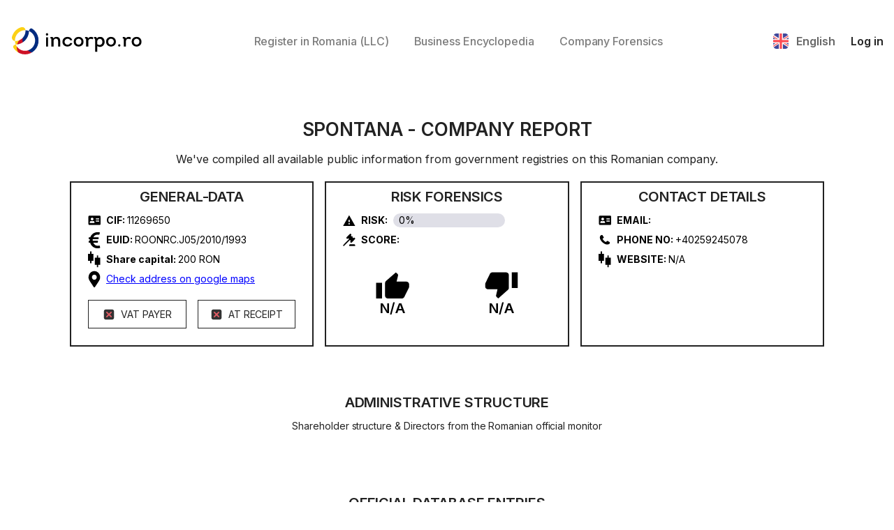

--- FILE ---
content_type: text/html; charset=utf-8
request_url: https://app.incorpo.ro/en-us/company/spontana-11269650
body_size: 15709
content:
<!DOCTYPE html><html lang="en-us"><head><meta charSet="utf-8"/><link rel="preload" href="/_next/static/css/00a075f3777da618.css" as="style"/><meta name="viewport" content="width=device-width"/><meta name="next-head-count" content="2"/><link rel="icon" type="image/x-icon" href="/icon.svg"/><link rel="apple-touch-icon" href="/icon.svg"/><link rel="manifest" href="/manifest.json"/><meta name="theme-color" content="#000000"/><link rel="stylesheet" href="/_next/static/css/00a075f3777da618.css" data-n-g=""/><noscript data-n-css=""></noscript><script defer="" nomodule="" src="/_next/static/chunks/polyfills-c67a75d1b6f99dc8.js"></script><script src="/_next/static/chunks/webpack-c04983196b1af90f.js" defer=""></script><script src="/_next/static/chunks/framework-c08481d6eff81751.js" defer=""></script><script src="/_next/static/chunks/main-7a2316b5370d6a85.js" defer=""></script><script src="/_next/static/chunks/pages/_app-dea5d958002bb406.js" defer=""></script><script src="/_next/static/chunks/850c9274-ef555bcd0702fd87.js" defer=""></script><script src="/_next/static/chunks/99-89124b35d1a3e7fc.js" defer=""></script><script src="/_next/static/chunks/734-734b87eef90e1ff3.js" defer=""></script><script src="/_next/static/chunks/995-779c7b1ecd7f8940.js" defer=""></script><script src="/_next/static/chunks/pages/%5Blocale%5D/company/COMPANY-CUI-a2020e2c9611148a.js" defer=""></script><script src="/_next/static/5f3nzeutMBH39Rk_o1AZO/_buildManifest.js" defer=""></script><script src="/_next/static/5f3nzeutMBH39Rk_o1AZO/_ssgManifest.js" defer=""></script><script type="application/ld+json">{"@context":"https://schema.org","@type":"Organization","name":"SPONTANA","url":"https://app.incorpo.ro/en-us/company/spontana-11269650","logo":"https://incorpo.ro/logo.png","foundingDate":"1993-06-09","address":{"@type":"PostalAddress","addressLocality":"Mun. Oradea","addressRegion":"BIHOR","postalCode":"","addressCountry":"RO"},"contactPoint":{"@type":"ContactPoint","telephone":"+40259245078","contactType":"customer service"}}</script><link rel="canonical" href="https://app.incorpo.ro/en-us/company/spontana-11269650"><link rel="alternate" hreflang="en-us" href="https://app.incorpo.ro/en-us/company/spontana-11269650"><link rel="alternate" hreflang="ro-ro" href="https://app.incorpo.ro/ro-ro/company/spontana-11269650"><link rel="alternate" hreflang="ru-ru" href="https://app.incorpo.ro/ru-ru/company/spontana-11269650"><link rel="alternate" hreflang="de-de" href="https://app.incorpo.ro/de-de/company/spontana-11269650"><link rel="alternate" hreflang="fr-fr" href="https://app.incorpo.ro/fr-fr/company/spontana-11269650"><link rel="alternate" hreflang="es-es" href="https://app.incorpo.ro/es-es/company/spontana-11269650"><script data-cfasync="false" nonce="397f412a-36cf-46f7-bce7-7e89f309d91f">try{(function(w,d){!function(j,k,l,m){if(j.zaraz)console.error("zaraz is loaded twice");else{j[l]=j[l]||{};j[l].executed=[];j.zaraz={deferred:[],listeners:[]};j.zaraz._v="5874";j.zaraz._n="397f412a-36cf-46f7-bce7-7e89f309d91f";j.zaraz.q=[];j.zaraz._f=function(n){return async function(){var o=Array.prototype.slice.call(arguments);j.zaraz.q.push({m:n,a:o})}};for(const p of["track","set","ecommerce","debug"])j.zaraz[p]=j.zaraz._f(p);j.zaraz.init=()=>{var q=k.getElementsByTagName(m)[0],r=k.createElement(m),s=k.getElementsByTagName("title")[0];s&&(j[l].t=k.getElementsByTagName("title")[0].text);j[l].x=Math.random();j[l].w=j.screen.width;j[l].h=j.screen.height;j[l].j=j.innerHeight;j[l].e=j.innerWidth;j[l].l=j.location.href;j[l].r=k.referrer;j[l].k=j.screen.colorDepth;j[l].n=k.characterSet;j[l].o=(new Date).getTimezoneOffset();if(j.dataLayer)for(const t of Object.entries(Object.entries(dataLayer).reduce((u,v)=>({...u[1],...v[1]}),{})))zaraz.set(t[0],t[1],{scope:"page"});j[l].q=[];for(;j.zaraz.q.length;){const w=j.zaraz.q.shift();j[l].q.push(w)}r.defer=!0;for(const x of[localStorage,sessionStorage])Object.keys(x||{}).filter(z=>z.startsWith("_zaraz_")).forEach(y=>{try{j[l]["z_"+y.slice(7)]=JSON.parse(x.getItem(y))}catch{j[l]["z_"+y.slice(7)]=x.getItem(y)}});r.referrerPolicy="origin";r.src="/zanalyse/start.js?z="+btoa(encodeURIComponent(JSON.stringify(j[l])));q.parentNode.insertBefore(r,q)};["complete","interactive"].includes(k.readyState)?zaraz.init():j.addEventListener("DOMContentLoaded",zaraz.init)}}(w,d,"zarazData","script");window.zaraz._p=async d$=>new Promise(ea=>{if(d$){d$.e&&d$.e.forEach(eb=>{try{const ec=d.querySelector("script[nonce]"),ed=ec?.nonce||ec?.getAttribute("nonce"),ee=d.createElement("script");ed&&(ee.nonce=ed);ee.innerHTML=eb;ee.onload=()=>{d.head.removeChild(ee)};d.head.appendChild(ee)}catch(ef){console.error(`Error executing script: ${eb}\n`,ef)}});Promise.allSettled((d$.f||[]).map(eg=>fetch(eg[0],eg[1])))}ea()});zaraz._p({"e":["(function(w,d){})(window,document)"]});})(window,document)}catch(e){throw fetch("/zanalyse/follow.js"),e;};</script></head><body><div id="__next"><div class="App"><header><div class="container"><a class="header__logo" aria-label="Home" href="/en-us"><img alt="home" src="/img/logo.svg" width="190" height="42" decoding="async" data-nimg="1" loading="lazy" style="color:transparent"/></a><div class="header__navbar"><a class="navbar__link" href="/en-us/create-company">Register in Romania (LLC)</a><a class="navbar__link" href="https://docs.incorpo.ro/learn">Business Encyclopedia</a><a class="navbar__link" href="/en-us/search">Company Forensics</a></div><div class="header__actions"><div class="language"><img alt="" src="/img/lang/en.svg" width="22" height="22" decoding="async" data-nimg="1" class="language__flag" loading="lazy" style="color:transparent"/><div class="language__code">English</div><div class="language__code-mobile">EN</div><div class="language__selector"><a href="/en-us/company/COMPANY-CUI"><div class="selector__lang-active selector__lang"><img alt="" src="/img/lang/en.svg" width="15" height="15" decoding="async" data-nimg="1" loading="lazy" style="color:transparent"/><div class="lang__code">English</div></div></a><a href="/ro-ro/company/COMPANY-CUI"><div class="selector__lang"><img alt="" src="/img/lang/ro.svg" width="15" height="15" decoding="async" data-nimg="1" loading="lazy" style="color:transparent"/><div class="lang__code">Romania</div></div></a><a href="/ru-ru/company/COMPANY-CUI"><div class="selector__lang"><img alt="" src="/img/lang/ru.svg" width="15" height="15" decoding="async" data-nimg="1" loading="lazy" style="color:transparent"/><div class="lang__code">Русский</div></div></a><a href="/de-de/company/COMPANY-CUI"><div class="selector__lang"><img alt="" src="/img/lang/de.svg" width="15" height="15" decoding="async" data-nimg="1" loading="lazy" style="color:transparent"/><div class="lang__code">Deutsch</div></div></a><a href="/es-es/company/COMPANY-CUI"><div class="selector__lang"><img alt="" src="/img/lang/es.svg" width="15" height="15" decoding="async" data-nimg="1" loading="lazy" style="color:transparent"/><div class="lang__code">Español</div></div></a><a href="/fr-fr/company/COMPANY-CUI"><div class="selector__lang"><img alt="" src="/img/lang/fr.svg" width="15" height="15" decoding="async" data-nimg="1" loading="lazy" style="color:transparent"/><div class="lang__code">Français</div></div></a></div></div><a class="actions__btn" href="/en-us/login">Log in</a><div class="mobile-btn"><span></span></div></div></div></header><section class="company-full-section"><div class="container"><div class="company__head-container"><div class="section__title">Loading<!-- --> - <!-- -->Company Report</div><div class="section__subtitle">Please wait while we gather data from official Romanian government sources</div></div><div class="company__content-container flex flex-col items-center"><div><svg class="animate-spin -ml-1 h-8 w-8 text-black" xmlns="http://www.w3.org/2000/svg" fill="none" viewBox="0 0 24 24"><circle class="opacity-25" cx="12" cy="12" r="10" stroke="currentColor" stroke-width="4"></circle><path class="opacity-75" fill="currentColor" d="M4 12a8 8 0 018-8V0C5.373 0 0 5.373 0 12h4zm2 5.291A7.962 7.962 0 014 12H0c0 3.042 1.135 5.824 3 7.938l3-2.647z"></path></svg></div></div></div></section><footer><div class="container"><div class="footer__company-info"><img alt="" src="/img/logo.svg" width="190" height="42" decoding="async" data-nimg="1" class="company-info__logo" loading="lazy" style="color:transparent"/><div class="company-info__copyright">© <!-- -->2024<!-- --> Incorpo.ro - All rights reserved.</div><div class="company-info__language-container">Language<!-- -->:<div class="language"><img alt="" src="/img/lang/en.svg" width="22" height="22" decoding="async" data-nimg="1" class="language__flag" loading="lazy" style="color:transparent"/><div class="language__code">English</div><div class="language__code-mobile">EN</div><div class="language__selector"><a href="/en-us/company/COMPANY-CUI"><div class="selector__lang-active selector__lang"><img alt="" src="/img/lang/en.svg" width="15" height="15" decoding="async" data-nimg="1" loading="lazy" style="color:transparent"/><div class="lang__code">English</div></div></a><a href="/ro-ro/company/COMPANY-CUI"><div class="selector__lang"><img alt="" src="/img/lang/ro.svg" width="15" height="15" decoding="async" data-nimg="1" loading="lazy" style="color:transparent"/><div class="lang__code">Romania</div></div></a><a href="/ru-ru/company/COMPANY-CUI"><div class="selector__lang"><img alt="" src="/img/lang/ru.svg" width="15" height="15" decoding="async" data-nimg="1" loading="lazy" style="color:transparent"/><div class="lang__code">Русский</div></div></a><a href="/de-de/company/COMPANY-CUI"><div class="selector__lang"><img alt="" src="/img/lang/de.svg" width="15" height="15" decoding="async" data-nimg="1" loading="lazy" style="color:transparent"/><div class="lang__code">Deutsch</div></div></a><a href="/es-es/company/COMPANY-CUI"><div class="selector__lang"><img alt="" src="/img/lang/es.svg" width="15" height="15" decoding="async" data-nimg="1" loading="lazy" style="color:transparent"/><div class="lang__code">Español</div></div></a><a href="/fr-fr/company/COMPANY-CUI"><div class="selector__lang"><img alt="" src="/img/lang/fr.svg" width="15" height="15" decoding="async" data-nimg="1" loading="lazy" style="color:transparent"/><div class="lang__code">Français</div></div></a></div></div></div></div><div class="footer__navbar"><div class="navbar__block"><div class="block__title">Navigation</div><a class="block__link" href="/en-us/create-company/1">LLC</a></div><div class="navbar__block"><div class="block__title">Documents</div><a class="block__link" href="/en-us/create-company/1">Company Documents &amp; Changes</a></div></div><div class="footer__contacts"><div class="navbar__block"><a href="https://anpc.ro/ce-este-sal/" class="block__link"><img alt="" src="/img/anpc/SAL.webp" width="250" height="50" decoding="async" data-nimg="1" loading="lazy" style="color:transparent"/></a><a href="https://ec.europa.eu/consumers/odr/" class="block__link"><img alt="" src="/img/anpc/SOL.webp" width="250" height="50" decoding="async" data-nimg="1" loading="lazy" style="color:transparent"/></a></div><div class="contacts__block"></div><div class="contacts__block"><svg width="20" height="17" viewBox="0 0 20 17" fill="none" xmlns="http://www.w3.org/2000/svg"><path fill-rule="evenodd" clip-rule="evenodd" d="M16 0H4C1.79086 0 0 1.79086 0 4V13C0 15.2091 1.79086 17 4 17H16C18.2091 17 20 15.2091 20 13V4C20 1.79086 18.2091 0 16 0ZM4 1.59H16C17.0657 1.59204 18.0025 2.29663 18.3 3.32L10.76 8.91C10.5534 9.11204 10.2732 9.22095 9.98433 9.21151C9.69548 9.20207 9.42301 9.0751 9.23 8.86L1.72 3.33C2.01175 2.30973 2.9389 1.60216 4 1.59ZM1.59 13C1.59 14.331 2.66899 15.41 4 15.41H16C17.3271 15.4045 18.4 14.3271 18.4 13V4.97L11.6 9.97C11.1654 10.3746 10.5938 10.5997 10 10.6C9.38274 10.5902 8.79115 10.3514 8.34 9.93L1.59 4.93V13Z" fill="#0B1C3F"></path></svg><a href="/cdn-cgi/l/email-protection#0b787e7b7b64797f4b62656864797b64257964"><span class="__cf_email__" data-cfemail="05767075756a7771456c6b666a77756a2b776a">[email&#160;protected]</span></a></div><div class="contacts__block"><svg width="15" height="20" viewBox="0 0 15 20" fill="none" xmlns="http://www.w3.org/2000/svg"><path fill-rule="evenodd" clip-rule="evenodd" d="M13 0H2C0.89543 0 0 0.89543 0 2V18C0 19.1046 0.89543 20 2 20H13C14.1046 20 15 19.1046 15 18V2C15 1.46957 14.7893 0.960859 14.4142 0.585786C14.0391 0.210714 13.5304 0 13 0ZM13.36 18C13.36 18.1988 13.1988 18.36 13 18.36H2C1.80118 18.36 1.64 18.1988 1.64 18V2C1.64 1.90452 1.67793 1.81295 1.74544 1.74544C1.81295 1.67793 1.90452 1.64 2 1.64H13C13.1988 1.64 13.36 1.80118 13.36 2V18ZM7.5 17C8.05229 17 8.5 16.5523 8.5 16C8.5 15.4477 8.05229 15 7.5 15C6.94772 15 6.5 15.4477 6.5 16C6.5 16.5523 6.94772 17 7.5 17Z" fill="#0B1C3F"></path></svg><a href="tel:+40373805555">+40373 805 555</a></div></div></div></footer></div></div><script data-cfasync="false" src="/cdn-cgi/scripts/5c5dd728/cloudflare-static/email-decode.min.js"></script><script id="__NEXT_DATA__" type="application/json">{"props":{"pageProps":{"localeProps":{"/* title */":"page title, form title, tab title","title.home":"Home","title.Log-In":"Log In","title.signUp":"Sign Up","title.Open-new-company":"Open new company","title.Great-What-will-your-company-do":"Great! What will your company do?","title.Where-will-your-company-office-be-located":"Where will your company's office be located?","title.Who-will-be-the-director-of-your-company":"Who will be the director of your company?","title.Who-will-own-the-company":"Who will own the company?","title.Create-an-account":"Create an account","title.Details-of-order":"Details of order","title.List-of-Directors":"List of Directors","title.List-of-Owners":"List of Owners","title.Office-location":"Office location","title.Payment":"Payment","title.Information-about-your-order":"Information about your order","title.Choose-payment-method":"Choose payment method","title.Sign-documents":"Sign documents","title.Company-Search":"Company Search","title.Search-Results":"Search Results","title.Company-Report":"Company Report","title.Shareholder-Structure":"Administrative Structure","title.Official-Database-Entries":"Official Database Entries","title.Yearly-Report-Summary":"Yearly Report Summary","title.List-of-companies-in-the-county":"List of companies in the county {{county}}","title.Incorporo-Blog":"Incorporo Blog","title.General-Information":"General Information","title.Lets-start-with-your-email":"Let's start with your email","title.Incorporo-Business-registration-made-easy":"Incorpo.Ro - Business registration, made easy","/* label */":"input label, table label","label.email":"Email","label.phoneNumber":"Phone number","label.address":"Address","label.city":"City","label.country":"Country","label.register-in-Romania":"Register in Romania (LLC)","label.company-documents-changes":"Company Documents \u0026 Changes","label.docs-business":"Business Encyclopedia","label.search-page":"Company Forensics","label.Language":"Language","label.Navigation":"Navigation","label.SRL":"LLC","label.PFA":"PFA","label.Modificari":"Modificari","label.Facturare":"Facturare","label.Documents":"Documents","label.Terms-of-Privacy-Policy":"Terms of Privacy Policy","label.search-company":"Search","label.List-of-companies":"List of companies","label.STEPxxxOFxxx":"STEP {{step}} OF {{max}}","label.Similar-Company-Names":"Similar Company Names","label.Similar-Trademarks":"Similar Trademarks","label.My-company-name-is":"My company name is","label.per-year":"/per year","label.per-month":"/per month","label.Upload-rental-contract":"Upload rental contract","label.Rental-contract-uploaded":"Rental contract uploaded.","label.Upload-Identity-Document-or-Passport":"Upload Identity Document or Passport","label.Identity-uploaded-Click-to-change-or-reset":"Identity uploaded. Click to change or reset.","label.JPEG-file-only-maximum-file-size-is-10MB":"JPEG file only, maximum file size is 10MB.","label.COUNTRY":"COUNTRY","label.REGION":"REGION","label.CITY":"CITY","label.STREET":"STREET","label.NUMBER":"NUMBER","label.BUILDING-NAME":"BUILDING NAME","label.ENTRANCE":"ENTRANCE","label.FLOOR":"FLOOR","label.APARTMENT":"APARTMENT","label.DIRECTOR-SURNAME":"DIRECTOR-SURNAME","label.DIRECTOR-NAME":"DIRECTOR-NAME","label.DATE-OF-BIRTH":"DATE OF BIRTH","label.COUNTRY-OF-BIRTH":"COUNTRY OF BIRTH","label.CITY-OF-BIRTH":"CITY OF BIRTH","label.COUNTRY-OF-CITIZENSHIP":"COUNTRY OF CITIZENSHIP","label.SSN-NIF-CNP":"SSN/NIF/CNP","label.ID-DOCUMENT-ISSUER":"ID DOCUMENT ISSUER","label.ISSUE-DATE":"ISSUE DATE","label.EXPIRATION-DATE":"EXPIRATION DATE","label.ID-SERIES":"ID SERIES","label.ID-NUMBER":"ID NUMBER","label.RESIDENCE-COUNTRY":"RESIDENCE COUNTRY","label.RESIDENCE-REGION":"RESIDENCE REGION","label.RESIDENCE-LOCALITY":"RESIDENCE LOCALITY","label.RESIDENCE-STREET":"RESIDENCE STREET","label.BUILDING-NUMBER":"BUILDING NUMBER","label.EMAIL":"EMAIL","label.PHONE-NUMBER":"PHONE NUMBER","label.SHAREHOLDER-SURNAME":"SHAREHOLDER-SURNAME","label.SHAREHOLDER-NAME":"SHAREHOLDER-NAME","label.SHARES":"SHARES (%)","label.PASSWORD":"PASSWORD","label.REPEAT-PASSWORD":"REPEAT PASSWORD","label.Name":"Name","label.Date-of-Birth":"Date of Birth","label.Document":"Document","label.Share":"Share","label.Total-price":"Total price","label.Signers-name":"Signers's name","label.Status":"Status","label.CIF":"CIF","label.New-Member":"New Member","label.PHONE-NO":"PHONE NO","label.Registration-Number":"Registration Number","label.EUID":"EUID","label.Object-of-activity":"Object of activity","label.Revenues":"Revenues","label.Expenses":"Expenses","label.Profit":"Profit","label.Inventory":"Inventory","label.Reserves":"Reserves","label.Receivables":"Receivables","label.Bank-and-Cash":"Bank and Cash","label.Payables":"Payables","label.Employees":"Employees","label.Gross-Profit-Margin":"Gross Profit Margin","label.Net-Profit-Margin":"Net Profit Margin","label.Shareholder":"Shareholder","label.No-data":"No data","label.Loading":"Loading","label.General-Data":"General-Data","label.Risk-Forensics":"Risk Forensics","label.Contact-Details":"Contact Details","label.Share-capital":"Share capital","label.Check-address-on-google-maps":"Check address on google maps","label.VAT-PAYER":"VAT PAYER","label.AT-RECEIPT":"AT RECEIPT","label.RISK":"RISK","label.SCORE":"SCORE","label.WEBSITE":"WEBSITE","label.Years":"Years","label.Select-county":"Select county","label.Blog":"Blog","label.Order-No":"Order №","label.Company-Name":"Company Name","label.Creation-Date":"Creation Date","label.Company-mails":"Company mails","label.Files-for-download":"Files for download","label.Profile":"Profile","label.My-companies":"My companies","label.Mailbox":"Mailbox","label.Password":"Password","label.New-password":"New password","label.Repeat-new-password":"Repeat new password","/* button */":"button text","button.sign-up":"Sign up","button.log-in":"Log in","button.log-out":"Log out","button.Open-company":"Incorporate Now","button.Get-demo":"Free Demo","button.Continue":"Continue","button.Save":"Save","button.Reset":"Reset","button.Done":"Done","button.OK":"OK","button.Cancel":"Cancel","button.Confirm-Order":"Confirm Order","button.Processing":"Processing...","button.Pay-now":"Pay now","button.Skip-for-now":"Skip for now","button.Go-to-My-Profile":"Go to My Profile","button.Please-wait-We-are-processing":"Please wait. We are processing...","button.Upload-the-front-side":"Upload the front side","button.Upload-the-back-side-optional":"Upload the back side (optional)","button.Create-one":"Create one","button.Resend":"Resend","button.Search-now":"Search now","button.Copy-Director-data":"Copy Director’s data","button.Contact":"Contact","button.Read-Full-Information":"Read Full Information","button.Read-more":"Read more","button.Go-to-the-Company-Mailbox":"Go to the Company Mailbox","button.Download-All":"Download All","button.Edit":"Edit","button.Change":"Change","button.Confirm":"Confirm","button.Subcribe":"Subcribe","button.Register-your-romanian-company-15-minutes":"Register your romanian company in just 15 minutes","button.Register-company-15-minutes":"Register a company in just 15 minutes","button.See-why-others-trust-us":"See why others trust us","button.Close":"Close","button.Complete-the-registration":"Complete the registration","button.Try-again":"Try again","/* form errors */":"form error messages","formError.invalid":"This value is invalid","formError.required":"This field is required","formError.number":"This field must be a number","formError.email":"This field must be a valid email","formError.date":"This field must be a valid date","formError.phoneNumber":"This field must be a valid phone number (accepts +, -, (, ), space, numbers)","formError.minLength":"This field must be at least {{value}} characters","formError.maxLength":"This field must be at most {{value}} characters","formError.earlierToday":"This field must be earlier than today","formError.alphanumericCharactersAndSpaceOnly":"The field must contain alphanumeric characters, ampersand, dash and space only","formError.greaterThan":"The field must be greater than {{value}}","formError.lessThanOrEqual":"The field must be less than or equal {{value}}","formError.at-least-1-owner":"The company must have at least 1 owner","formError.share-total":"The total shares must be 100%","formError.password-not-match":"Password not match","formError.agree-terms":"You must agree to Terms of Privacy Policy","formError.at-least-1-caen":"The company must have at least 1 CAEN code","/* alert */":"alert messages","alert.success":"Success!","alert.error":"Error!","alert.warning":"Warning!","alert.info":"Info","alert.File-size-cannot-bigger-than-10MB":"File size cannot bigger than 10MB!","/* dialog */":"dialog messages","/* enum */":"enum labels","enum.CompanyCreateSteps.Your email":"Your email","enum.CompanyCreateSteps.Company name":"Company name","enum.CompanyCreateSteps.CAEN":"CAEN","enum.CompanyCreateSteps.Office":"Office","enum.CompanyCreateSteps.Director":"Director","enum.CompanyCreateSteps.Owner":"Owner","enum.CompanyCreateSteps.Account":"Account","enum.CompanyCreateSteps.Your Order":"Your Order","enum.CompanyCreateSteps.Payment":"Payment","enum.CompanyCreateSteps.Signatures":"Signatures","enum.CompanyOfficeAddressType.RENT_FROM_INCORPORO":"Rent an address from INCORPO","enum.CompanyOfficeAddressType.PROVIDED_ADDRESS":"Your address","enum.CompanyProducts.COMPANY_REGISTRATION":"Company Registration","enum.CompanyProducts.COMPANY_RENTAL":"Virtual Company Office - 12 Months","enum.CompanyProducts.BANK_ACCOUNT_OPENING":"Bank Account Opening","enum.CompanyProducts.ACCOUNTING_MONTHLY":"Company Accounting","enum.CompanyProducts.CONSULTING_MONTHLY":"Business Consulting","enum.CompanyProducts.PARTNER_LAWYER":"Legal Consultation","enum.ESignEnvelopeStatus.Loading":"Loading","enum.ESignEnvelopeStatus.Draft":"Draft","enum.ESignEnvelopeStatus.Started":"Started","enum.ESignEnvelopeStatus.InProgress":"In Progress","enum.ESignEnvelopeStatus.Canceled":"Canceled","enum.ESignEnvelopeStatus.Completed":"Completed","enum.ESignEnvelopeStatus.Expired":"Expired","enum.ESignEnvelopeStatus.Rejected":"Rejected","enum.ESignEnvelopeStatus.Template":"Template","enum.ESignEnvelopeStatus.CompletedWithWarnings":"Completed With Warnings","enum.ESignEnvelopeStatus.BulkCompleted":"Bulk Completed","enum.ESignEnvelopeStatus.BulkPartlyCompleted":"Bulk Partly Completed","enum.ESignSignerStatus.NotSigned":"Not Signed","enum.ESignSignerStatus.Signed":"Signed","enum.ESignSignerStatus.Rejected":"Rejected","enum.ESignSignerStatus.Delegated":"Delegated","enum.OrderStatus.DRAFT":"Draft","enum.OrderStatus.ACCOUNT_CREATION":"Account Creation","enum.OrderStatus.PAYMENT_CAPTURED":"Payment Captured","enum.OrderStatus.SIGNATURE_REQUIRED":"Signature Required","enum.OrderStatus.ERROR":"Error","enum.OrderStatus.COMPANY_REGISTRATION":"Company Registration","enum.OrderStatus.AWAITING_REVIEW":"Awaiting Review","enum.OrderStatus.DECISION_WAITING":"Decision Waiting","enum.OrderStatus.BANK_ACCOUNT_OPENING":"Bank Account Opening","enum.OrderStatus.COMPLETED":"Completed","/* pages */":"pages' specific messages","home.title":"Open a LLC in Romania online","home.sub-title":"Stop wasting time on notaries, lawyers, and government offices. We'll do the paperwork for you, so you can focus on your business. 100% money-back guarantee.","home.Why-Romania-title":"Registering in Romania?","home.Why-Romania-sub-title-1":"Low-Income Tax: Only 1%","home.Why-Romania-sub-title-2":"Fast and Efficient Registration Process","home.Why-Romania-sub-title-3":"Suitable for Non-Residents and All Business Types","home.Why-Romania-sub-title-4":"We Provide a Social Headquarters Space for Rent","home.Why-Romania-desc":"Romania offers favorable tax laws for startups, with only 1% income tax for companies making under r500.000 EUR yearly. It provides access to the EEA, NA, and CIS markets, affordable labor, low maintenance fees, and is considered a low-risk country to deal with.","home.Why-Romania-desc-1":"Romanian companies making under 500,000 EUR, and with at least one paid director or employee, pay only 1% income tax. Otherwise, the profit tax is only 16%.","home.Why-Romania-desc-2":"Our platform allows you to register your company in just 3-5 days. The process takes only 15 minutes to complete, after which our expert team will handle everything!","home.Why-Romania-desc-3":"We cater to all clients, regardless of residency, entity type (individual or company), or business model.","home.Why-Romania-desc-4":"We provide all the necessary requirements to open a company, including a social headquarters space, a digital signature, and a share capital account.","home.work-section-title":"How It Works","home.work-section-sub-title-1":"Fill Out the Form","home.work-section-sub-title-2":"Verify Your Identity and Sign","home.work-section-sub-title-3":"Wait Only 3 Days","home.work-section-desc-1":"Fill out all the forms we send you. We will learn about your business and use it to fill out the application towards ONRC.","home.work-section-desc-2":"We will issue you a digital signature which you can use to legally sign the documents we will provide for company registration. The process takes under 5 minutes!","home.work-section-desc-3":"We aim to register most companies that use our platform in just 3 business days. We will then work with banks and accounting firms to ensure your business is fully operational!","home.result-open-company-title":"After Company Incorporation...","home.result-open-company-sub-title-1":"We Provide a Social Headquarters Space for Rent","home.result-open-company-sub-title-2":"We Help You Open Bank Accounts","home.result-open-company-sub-title-3":"We Assist with Accounting","home.result-open-company-sub-title-4":"We Help You Expand Your Business","home.result-open-company-sub-title-5":"See how our registration flow works","home.result-open-company-desc-1":"To ensure quick registration (having an office is a requirement by law), we also provide office rental services. We will handle postage, document scanning \u0026 shipping, all through an easy-to-use interface.","home.result-open-company-desc-2":"Our goal is to make your business operational as soon as possible. We will work together with banks to register your account and provide you with a card you can use for operations.","home.result-open-company-desc-3":"We will assist you in finding an accountant to guide you with Romanian tax laws and provide guides on how the fiscal world works here!","home.result-open-company-desc-4":"Romania has multiple grants and programs to boost startups. We will notify you if anything interesting pops up that you can benefit from!","home.demo-modal-title":"Live Demo Access","home.demo-modal-desc":"Register with your email to access our live demo.","home.demo-modal-button":"Watch live demo now","home.quantifiable-savings-title":"23% Larger Profits","home.quantifiable-savings-sub-title-1":"Starting a business with Incorpo.ro in Romania can save you up to 23% in costs, from the first year, by reducing taxation impact and non-value-added costs.","home.quantifiable-savings-sub-title-2":"See the study details","home.quantifiable-savings-chart-series-1":"UK Business","home.quantifiable-savings-chart-series-2":"RO Business with Incorpo.ro","home.quantifiable-savings-chart-data-1":[{"title":"Operational costs","value":35000,"label":"35000 €","color":"#808080"},{"title":"Non-Value-Added costs","value":3000,"label":"3000 €","color":"#FFA500"},{"title":"Corporation tax","value":11230,"label":"11230 €","color":"#0000FF"},{"title":"Profit after tax","value":50770,"label":"50770 €","color":"#66ff33"}],"home.quantifiable-savings-chart-data-2":[{"title":"Operational costs","value":35000,"label":"35000 €","color":"#808080"},{"title":"Non-Value-Added costs","value":1270,"label":"1270 €","color":"#FFA500"},{"title":"Income tax","value":1000,"label":"1000 €","color":"#0000FF"},{"title":"Profit after tax","value":62730,"label":"62730 €","color":"#66ff33"}],"home.testimonials-title":"What customers say about us","home.testimonials-reviews-json":[{"title":"Have helped me tremendously","content":"Have helped me tremendously over the years with their expertise in various different activities. Highly recommended","name":"Sanchin","avatar":"https://r2.incorpo.ro/img/reviews/sachin.webp","stars":5},{"title":"The site is optimized well","content":"It's really fast, the site is optimized well, I'm happy to work with professional people, I'd like to have more details for the establishment and somewhere on the blog a section about opening costs.... Good luck!!","name":"Oltean Dacian","avatar":"https://r2.incorpo.ro/img/reviews/oltean_dacian.webp","stars":4},{"title":"All services were provided as described","content":"Formed a company with them - all so good so far. Response time was prompt, all services were provided as described. Have not managed to open a bank account for the company yet - but this will hopefully get resolved by the incorporo team. They also have some nice additional features like the company list, might be useful for due diligence.","name":"Free Vape","avatar":"https://r2.incorpo.ro/img/reviews/freevape.webp","stars":5}],"account.agree-term-1":"I agree to the ","account.agree-term-2":"Terms of Service \u0026 Privacy Policy","account.Do-you-already-have-an-account":"Do you already have an account?","account.Dont-have-an-account":"Don't have an account?","create-company.use-email-to-contact-you":"We respect your privacy and time. Your email will be primarily used to save your progress for 30 days. This enables you to pick up where you left off, from any device, ensuring a seamless experience. We might occasionally use it to send important updates about your company creation process. Providing your phone number is completely optional. We are committed to creating a safe and efficient platform for you.","create-company.You-have-unregistered-company-Please-finish":"You have an unregistered company. Please finish registering this one first.","create-company.confirm-signatures-reset-title":"Confirm to modify","create-company.confirm-signatures-reset-desc":"If you change any information of the company, the signatures will be reset and you will start signing process again. Are you sure?","create-company.confirm-details-correct":"I have thoroughly checked that the details are correct, and I am ready to start the payment step.","create-company.Signing-instruction-was-sent":"Signing instruction was sent to {{email}}","create-company.beta-version-drafting-documents-manually":"* We are drafting the documents manually in the beta version. We will send you the documents to sign online once they are ready.","create-company.already-input-email-before":"* We sent you a confirmation code to resume your registration progress. Please check your email.","create-company.Complete-registration-process-title":"The registration process isn't complete yet","create-company.Complete-registration-process-desc":"Please complete the registration form before continuing. If you have any question, feel free to contact our support.","create-company.Upload-document-explain":"We'll automatically process your document and use the data to complete the form. We won't save your data until the order is confirmed. It gets stored on your device only.","terms.title":"Terms of Service \u0026 Privacy Policy","terms.section-1-title":"Acceptance of Terms","terms.section-1-content":"By using Incorpo.ro's services ('we', 'us', or 'our'), provided by ENTRYRISE S.R.L, VAT ID RO43674391, headquartered in Romania, Suceava County, Gura Humorului, Bloc D18, AP 2, you ('you' or 'your') agree to these Terms of Service ('Terms') and our Privacy Policy. You must be at least 18 years old and legally allowed to hold a Romanian company to use our services. We may change these Terms at any time, but such changes will come into effect 30 days after being published. You are responsible for regularly reviewing these Terms to ensure compliance with the latest version. Your continued use of our services means you accept any changes. Incorpo.ro reserves the right to refuse service to anyone at any time for any reason, including but not limited to violating these Terms. Incorpo.ro also reserves the right to subcontract the services to other companies. By working with Incorpo.ro, you grant us the right to assign the contract, at any time, under the same terms as specified in the agreement. To enhance trust in our platform and ensure the safety of both Incorpo.ro and the customer, we maintain high standards of data security, employ experienced professionals, and comply with all applicable laws and regulations.","terms.section-2-title":"Services, Fees, and Refund Policy","terms.section-2-content":"We offer services like business registration, company forensics, digital signature issuance through third parties, and accounting services. We charge fees for business registration and offer subscription plans for some services. Refunds are given if business registration fails, with no questions asked. You are entitled to a refund if you request it within 30 days of purchase and the product does not meet the standards guaranteed in our marketing campaigns and offers. Canceling subscriptions stops services immediately. We may change fees and subscription plans at any time, but we'll notify you first. Refunds will be given on a case-by-case basis, and we guarantee a full refund if we fail to deliver the service as promised. You are entitled to all mandatory rights granted under the terms agreement we hold with payment systems.","terms.section-3-title":"User Accounts and Data Protection","terms.section-3-content":"To use our services, you may need to create an account. By creating an account, you agree to provide accurate and complete information. You are responsible for keeping your account information confidential and for all activities on your account. We securely store sensitive data within the European Union using Cloudflare R2 storage and OVH Germany dedicated hardware. We delete personal data upon request. We follow GDPR rules and protect user data. We use OpenAI to process information from messages sent to our AI products, including conversations and document parsing. We use OCR.space and Tesseract for document OCR. In some cases, documents may be required to be manually processed by our team, such as for drafting documents in exceptional cases, security audits, and other activities that we provide. In such cases, contractors and employees of Incorpo.ro may get access to documents on a need-to-know basis. We will notify our customers of any breaches that might occur via email. We aren't liable for any loss or damage from your failure to protect your account information.","terms.section-4-title":"Privacy Policy","terms.section-4-content":"We are dedicated to protecting your privacy and personal information. We follow GDPR and other laws to collect, use, and store your data. We process personal data to provide our services and comply with legal requirements. We may also use your information to communicate with you about our services. We store your data securely and don't share it with unauthorized third parties. You have the right to access, change, delete, limit, or object to the processing of your personal data. Contact our Data Protection Officer (DPO), Stefan-Lucian Deleanu, at support@incorpo.ro or +40373805555 for assistance.","terms.section-5-title":"Limitations and Disclaimers","terms.section-5-content":"We aren't responsible for actions, content, or services of third parties like digital signature providers. Review their terms before engaging with them. We can't guarantee the validity of data in company forensics and aren't liable for errors, inaccuracies, or omissions. We are not liable for any loss or damage resulting from force majeure, unforeseen events, or illegal actions by companies using our platform.","terms.section-6-title":"Intellectual Property","terms.section-6-content":"All content on Incorpo.ro, including text, graphics, logos, images, and software, is our property oPrima, nu credr our content suppliers' property and is protected by copyright laws. You may not reproduce, distribute, or create derivative works based on our content without our written permission.","terms.section-7-title":"Indemnification","terms.section-7-content":"You agree to indemnify and hold harmless Incorpo.ro and its affiliates, officers, directors, employees, and agents from any claims, liabilities, damages, losses, or expenses, including reasonable attorneys' fees, arising from your use of our services or violation of these Terms.","terms.section-8-title":"Governing Law and Jurisdiction","terms.section-8-content":"These Terms and any disputes related to them or our services are governed by Romanian law. You agree to the jurisdiction of Romanian courts for any disputes related to these Terms or our services. Any patrimonial dispute arising from or in connection with this contract, including regarding its validity, interpretation, performance, or termination, shall be settled by arbitration organized by the Arbitration Court of the Chamber of Commerce and Industry of Cluj, in accordance with the Rules and Arbitral Procedure of this Chamber. The arbitral award is final and binding. We will collaborate with law enforcement if mandated by a court order recognized in Romania.","terms.section-9-title":"Customer Support and Disputes","terms.section-9-content":"For customer support, use our chat, which may include AI agents based on OpenAI GPT-4. You can request to speak with a human or contact us at support@incorpo.ro for disputes or complaints. We're committed to resolving issues in a timely and satisfactory manner. If we can't resolve a dispute, you agree to arbitration.","search.subtitle":"Begin typing the company name you're looking for to access their information. Press enter to select the top result from the list","search.result-subtitle":"These Romanian businesses match your search query.","company-report.loading-subtitle":"Please wait while we gather data from official Romanian government sources","company-report.subtitle":"We've compiled all available public information from government registries on this Romanian company.","company-report.shareholder-subtitle":"Shareholder structure \u0026 Directors from the Romanian official monitor","company-report.official-entries-subtitle":"Data sourced from Romania's commerce registry, official monitor, national fiscal administration agency, justice department, and more","company-report.yearly-report-subtitle":"Annual company report submitted to ANAF in Romania. Note that this information MAY NOT BE AUDITED if the company isn't legally required to have audited data. Use this information cautiously.","company-report.Income-Expenses-Profit-RON":"Income, Expenses, Profit (RON)","company-report.Assets-RON":"Company Assets (RON)","company-report.Employee-Count-People":"Number of Employees (People)","company-report.Profit-Margin-%":"Profit Margin (%)","blog.subtitle":"Welcome to our journal. Here you can find the latest company news and business articles.","blog.newsletter-title":"Join our newsletter","blog.newsletter-subtitle":"We'll send you the latest news and articles. No spam.","blog.newsletter-placeholder":"Your Email...","mailbox.no-messages-selected":"No message selected","/* END */":""}},"__N_SSG":true},"page":"/[locale]/company/COMPANY-CUI","query":{"locale":"en-us"},"buildId":"5f3nzeutMBH39Rk_o1AZO","isFallback":false,"gsp":true,"scriptLoader":[]}</script><script id="companyJsonData" type="application/json">{"errorCount":0,"cif":"11269650","name":"SPONTANA","active":false,"insolvent":false,"activeName":"Inactive","registrationNumber":"J05/2010/1993","registrationDate":"1993-06-09","euID":"ROONRC.J05/2010/1993","address":{"fullAddress":"JUD. BIHOR, MUN. ORADEA, STR. SELIMBARULUI, NR.15, BL.F 1, SC.F, AP.2","county":"BIHOR","city":"Mun. Oradea","street":"Str. SELIMBARULUI","number":"15","postalCode":""},"phoneNumber":"+40259245078","iban":"","fiscalData":{"payer":false,"atReceipt":false,"vatSplit":false},"shareholders":[],"directors":[],"financials":{"reports":[{"year":2024,"caen":{"code":4941,"description":"Transporturi rutiere de marfuri"},"metrics":{"assets":{"fixed":42651,"current":{"total":138051,"inventory":0,"receivables":86557,"cash":51494,"reserves":0},"total":68242},"expenses":{"total":418599},"other":{"average_employee_count":1},"partners":{"prepaid_expenses":0,"debts":112460,"prepaid_revenues":0},"profit":{"gross":55743,"net":47389},"revenues":{"total":474342},"shareholder":{"social_capital":200,"entity_capital":0},"turnover":{"net":466004}}},{"year":2023,"caen":{"code":4941,"description":"Transporturi rutiere de marfuri"},"metrics":{"assets":{"fixed":51530,"current":{"total":114511,"inventory":0,"receivables":89239,"cash":25272,"reserves":0},"total":118679},"expenses":{"total":336825},"other":{"average_employee_count":2},"partners":{"prepaid_expenses":0,"debts":47362,"prepaid_revenues":0},"profit":{"gross":119152,"net":114683},"revenues":{"total":455977},"shareholder":{"social_capital":200,"entity_capital":0},"turnover":{"net":344139}}},{"year":2022,"caen":{"code":4941,"description":"Transporturi rutiere de marfuri"},"metrics":{"assets":{"fixed":30429,"current":{"total":137239,"inventory":0,"receivables":61459,"cash":75780,"reserves":0},"total":85795},"expenses":{"total":312393},"other":{"average_employee_count":2},"partners":{"prepaid_expenses":0,"debts":81873,"prepaid_revenues":0},"profit":{"gross":-24428,"net":-26962},"revenues":{"total":287965},"shareholder":{"social_capital":200,"entity_capital":0},"turnover":{"net":280476}}},{"year":2021,"caen":{"code":4941,"description":"Transporturi rutiere de marfuri"},"metrics":{"assets":{"fixed":31119,"current":{"total":182175,"inventory":0,"receivables":135825,"cash":46350,"reserves":0},"total":112757},"expenses":{"total":229914},"other":{"average_employee_count":2},"partners":{"prepaid_expenses":0,"debts":100537,"prepaid_revenues":0},"profit":{"gross":70466,"net":67522},"revenues":{"total":300380},"shareholder":{"social_capital":200,"entity_capital":0},"turnover":{"net":292054}}},{"year":2020,"caen":{"code":4941,"description":"Transporturi rutiere de marfuri"},"metrics":{"assets":{"fixed":31860,"current":{"total":152547,"inventory":0,"receivables":102760,"cash":49787,"reserves":0},"total":74182},"expenses":{"total":190861},"other":{"average_employee_count":1},"partners":{"prepaid_expenses":0,"debts":110225,"prepaid_revenues":0},"profit":{"gross":14306,"net":12382},"revenues":{"total":205167},"shareholder":{"social_capital":200,"entity_capital":0},"turnover":{"net":204171}}},{"year":2019,"caen":{"code":4941,"description":"Transporturi rutiere de marfuri"},"metrics":{"assets":{"fixed":39125,"current":{"total":154460,"inventory":521,"receivables":141135,"cash":12804,"reserves":0},"total":61800},"expenses":{"total":245897},"other":{"average_employee_count":0},"partners":{"prepaid_expenses":0,"debts":131785,"prepaid_revenues":0},"profit":{"gross":10553,"net":8383},"revenues":{"total":256450},"shareholder":{"social_capital":200,"entity_capital":0},"turnover":{"net":246339}}},{"year":2018,"caen":{"code":4941,"description":"Transporturi rutiere de marfuri"},"metrics":{"assets":{"current":{"reserves":0,"total":204537,"inventory":8285,"receivables":189384,"cash":6868},"total":53417,"fixed":48846},"expenses":{"total":340758},"other":{"average_employee_count":3},"partners":{"prepaid_revenues":0,"prepaid_expenses":0,"debts":199966},"profit":{"gross":4698,"net":1243},"revenues":{"total":345456},"shareholder":{"social_capital":200,"entity_capital":0},"turnover":{"net":333889}}},{"year":2017,"caen":{"code":4941,"description":"Transporturi rutiere de marfuri"},"metrics":{"assets":{"fixed":58616,"current":{"total":187209,"inventory":198,"receivables":165274,"cash":21737,"reserves":0},"total":52174},"expenses":{"total":356538},"other":{"average_employee_count":2},"partners":{"prepaid_expenses":0,"debts":193651,"prepaid_revenues":0},"profit":{"gross":30167,"net":26558},"revenues":{"total":386705},"shareholder":{"social_capital":200,"entity_capital":0},"turnover":{"net":386705}}}],"analytics":{"insolvencyRisk":-1.2864183186111973}},"debts":{"debt":false},"documents":[{"title":"Official Monitor - Part IV","desc":"Appearances in the Official Monitor - Part IV","docs":[{"name":"Monitor Publication (unknown) from 2005/4/1501","date":"2005","content":", Focsani, judetul Vrancea\nACT ADIﬁIONAL\nSubsemnatul Vrabie Gelu, In calitate de asociat\nunic al Societatii Comerciale SPONTANA - S.R.L., cusediul In Focsani, str. Simion Mehedinti nr. 33,judetul Vrancea, Inmatriculata la Oficiul registruluicomertului cu nr. J 39/581/24.11.1998, avand codul\nunic de Inregistrare 11269650/10.12.2002, Intemeiul art. 204 alin. 1 si 4 din Legea nr. 31/1990,republicata, si a hotararii din data de 14.03.2005,am hotarat:\n1. Modificarea obiectului de activitate prin\ncompletare cu noi activitati; schimbareadomeniului si activitatii principale; recodificarea sireformularea obiectului de activitate existentconform prevederilor noului cod CAEN rev. 1.\n2. Obiectul de activitate prevazut la art. 8 din\nactul constitutiv se modifica prin schimbareadomeniului si activitatii principale si secompleteaza cu noi activitati, dupa cum urmeaza:\ndomeniul principal: 602 - alte transporturi\nterestre;\nactivitatea principala: 6024 transporturi rutiere\nde marfuri;\nalte activitati:5244 - comert cu amanuntul cu mobila, articole\nde iluminat si cu alte articole de uz casnic;\n5530 - restaurante;6021 - alte transporturi terestre de calatori pe\nbaza de grafic;\n6312 - depozitari;6321 - alte activitati anexe transporturilor\nterestre;\n6330 - activitati ale agentiilor de voiaj si a tur-\noperatorilor; activitati de asistenta turisticaneclasificate In alta parte;\n6340 - activitati ale altor agentii de transport;8041 - scoli de conducere (pilotaj); import-export\ncu produsele prevazute In obiectul de activitate.\nCelelalte prevederi ale actului constitutiv se\nmentin.\nPrezentul Inscris a fost redactat azi, 14 martie\n2005, In numar de 5 (cinci) exemplare, din care 4(patru) exemplare pentru parti si un exemplarpentru Colectivul de asistenta din cadrul OficiuluiRegistrului comertului de pe langa TribunalulVrancea.\nInscrisul s-a citit si semnat de asociatul unic, care\na fost de acord cu cele Inscrise."}]},{"title":"Court Cases","desc":"Court Cases","docs":[]}],"risk":null,"positiveScore":0,"negativeScore":0}</script><!-- Cloudflare Pages Analytics --><script defer src='https://static.cloudflareinsights.com/beacon.min.js' data-cf-beacon='{"token": "859b932d71d7449082afd0e766173d1f"}'></script><!-- Cloudflare Pages Analytics --><script defer src="https://static.cloudflareinsights.com/beacon.min.js/vcd15cbe7772f49c399c6a5babf22c1241717689176015" integrity="sha512-ZpsOmlRQV6y907TI0dKBHq9Md29nnaEIPlkf84rnaERnq6zvWvPUqr2ft8M1aS28oN72PdrCzSjY4U6VaAw1EQ==" data-cf-beacon='{"version":"2024.11.0","token":"c089836fec2b40cf9513a401522c4a9f","server_timing":{"name":{"cfCacheStatus":true,"cfEdge":true,"cfExtPri":true,"cfL4":true,"cfOrigin":true,"cfSpeedBrain":true},"location_startswith":null}}' crossorigin="anonymous"></script>
</body></html>

--- FILE ---
content_type: image/svg+xml
request_url: https://app.incorpo.ro/img/lang/fr.svg
body_size: 662
content:
<svg id="svg" version="1.1" xmlns="http://www.w3.org/2000/svg" width="400" height="400" viewBox="0, 0, 400,400">
    <g id="svgg">
        <path id="path0"
              d="M265.200 0.400 C 265.200 0.620,265.335 0.800,265.500 0.800 C 265.665 0.800,265.710 90.125,265.600 199.300 C 265.490 308.475,265.457 398.295,265.527 398.900 L 265.653 400.000 288.327 399.999 C 301.703 399.998,312.476 399.824,314.600 399.575 C 330.235 397.740,350.749 388.489,363.156 377.679 C 364.610 376.412,366.430 374.910,367.200 374.341 C 369.158 372.894,371.631 370.440,373.006 368.578 C 373.647 367.710,375.446 365.560,377.005 363.800 C 380.246 360.140,383.556 355.462,385.779 351.400 C 386.622 349.860,387.546 348.327,387.832 347.994 C 388.677 347.013,392.266 339.570,392.942 337.400 C 393.285 336.300,394.032 334.140,394.602 332.600 C 395.860 329.203,397.383 324.114,397.953 321.400 C 398.185 320.300,398.687 318.230,399.069 316.800 C 399.721 314.365,399.774 307.043,399.904 201.600 C 400.045 87.781,400.005 84.019,398.626 79.600 C 398.316 78.610,397.678 76.270,397.206 74.400 C 396.735 72.530,396.028 70.100,395.635 69.000 C 395.243 67.900,394.694 66.280,394.415 65.400 C 393.960 63.967,391.689 58.744,390.849 57.200 C 390.669 56.870,389.560 54.710,388.385 52.400 C 386.351 48.404,382.424 42.306,379.370 38.400 C 378.596 37.410,377.238 35.672,376.352 34.538 C 363.828 18.504,338.326 4.295,315.154 0.440 C 311.673 -0.139,265.200 -0.176,265.200 0.400 "
              stroke="none" fill="#f9444c" fill-rule="evenodd"></path>
        <path id="path1"
              d="M135.200 0.256 C 134.669 0.401,134.611 9.846,134.700 82.710 C 134.755 127.970,134.845 217.830,134.900 282.400 L 135.000 399.800 200.298 399.901 L 265.597 400.002 265.599 200.734 C 265.601 91.136,265.683 1.384,265.782 1.285 C 266.905 0.161,139.236 -0.844,135.200 0.256 "
              stroke="none" fill="#fcfcfc" fill-rule="evenodd"></path>
        <path id="path2"
              d="M84.400 0.482 C 67.459 3.386,46.894 13.010,36.386 22.949 C 34.729 24.517,32.484 26.430,31.397 27.200 C 30.310 27.970,28.607 29.658,27.611 30.950 C 26.615 32.243,24.540 34.680,23.000 36.365 C 21.460 38.050,18.642 41.762,16.738 44.614 C 11.203 52.903,9.209 57.031,4.762 69.400 C 4.525 70.060,3.791 72.670,3.131 75.200 C 2.471 77.730,1.680 80.700,1.373 81.800 C 0.036 86.583,-0.038 93.714,0.094 205.200 C 0.211 304.786,0.287 316.039,0.861 318.200 C 4.971 333.702,5.809 336.075,10.310 344.985 C 13.410 351.119,18.564 359.560,19.602 360.201 C 19.823 360.338,20.756 361.563,21.675 362.925 C 23.814 366.093,32.550 375.024,35.709 377.273 C 37.043 378.223,38.780 379.558,39.568 380.239 C 44.460 384.473,58.722 392.205,66.800 395.004 C 80.514 399.755,83.442 400.078,111.400 399.926 L 134.600 399.800 134.695 199.900 L 134.790 0.000 110.695 0.053 C 97.443 0.081,85.610 0.275,84.400 0.482 "
              stroke="none" fill="#0434a3" fill-rule="evenodd"></path>
    </g>
</svg>


--- FILE ---
content_type: text/javascript; charset=utf-8
request_url: https://app.incorpo.ro/zanalyse/start.js?z=JTdCJTIyZXhlY3V0ZWQlMjIlM0ElNUIlNUQlMkMlMjJ0JTIyJTNBJTIyQ29tcGFueSUyMEZvcmVuc2ljcyUyMC0lMjBTUE9OVEFOQSUyMiUyQyUyMnglMjIlM0EwLjU5MDI1NDQ5ODc2NDI2NCUyQyUyMnclMjIlM0ExMjgwJTJDJTIyaCUyMiUzQTcyMCUyQyUyMmolMjIlM0E3MjAlMkMlMjJlJTIyJTNBMTI4MCUyQyUyMmwlMjIlM0ElMjJodHRwcyUzQSUyRiUyRmFwcC5pbmNvcnBvLnJvJTJGZW4tdXMlMkZjb21wYW55JTJGc3BvbnRhbmEtMTEyNjk2NTAlMjIlMkMlMjJyJTIyJTNBJTIyJTIyJTJDJTIyayUyMiUzQTI0JTJDJTIybiUyMiUzQSUyMlVURi04JTIyJTJDJTIybyUyMiUzQTAlMkMlMjJxJTIyJTNBJTVCJTVEJTdE
body_size: 32172
content:
try{(function(w,d){zaraz.debug=(px="")=>{document.cookie=`zarazDebug=${px}; path=/`;location.reload()};window.zaraz._al=function(en,eo,ep){w.zaraz.listeners.push({item:en,type:eo,callback:ep});en.addEventListener(eo,ep)};zaraz.preview=(eq="")=>{document.cookie=`zarazPreview=${eq}; path=/`;location.reload()};zaraz.i=function(pL){const pM=d.createElement("div");pM.innerHTML=unescape(pL);const pN=pM.querySelectorAll("script"),pO=d.querySelector("script[nonce]"),pP=pO?.nonce||pO?.getAttribute("nonce");for(let pQ=0;pQ<pN.length;pQ++){const pR=d.createElement("script");pP&&(pR.nonce=pP);pN[pQ].innerHTML&&(pR.innerHTML=pN[pQ].innerHTML);for(const pS of pN[pQ].attributes)pR.setAttribute(pS.name,pS.value);d.head.appendChild(pR);pN[pQ].remove()}d.body.appendChild(pM)};zaraz.f=async function(py,pz){const pA={credentials:"include",keepalive:!0,mode:"no-cors"};if(pz){pA.method="POST";pA.body=new URLSearchParams(pz);pA.headers={"Content-Type":"application/x-www-form-urlencoded"}}return await fetch(py,pA)};zaraz.ecommerce=async(er,es,et)=>{void 0!==es&&"object"==typeof es||(es={});es.__zarazEcommerce=!0;return await zaraz.track(er,es,et)};window.zaraz._p=async d$=>new Promise(ea=>{if(d$){d$.e&&d$.e.forEach(eb=>{try{const ec=d.querySelector("script[nonce]"),ed=ec?.nonce||ec?.getAttribute("nonce"),ee=d.createElement("script");ed&&(ee.nonce=ed);ee.innerHTML=eb;ee.onload=()=>{d.head.removeChild(ee)};d.head.appendChild(ee)}catch(ef){console.error(`Error executing script: ${eb}\n`,ef)}});Promise.allSettled((d$.f||[]).map(eg=>fetch(eg[0],eg[1])))}ea()});zaraz.pageVariables={};zaraz.__zcl=zaraz.__zcl||{};zaraz.track=async function(eu,ev,ew){return new Promise((ex,ey)=>{const ez={name:eu,data:{}};if(ev?.__zarazClientEvent)Object.keys(localStorage).filter(eB=>eB.startsWith("_zaraz_google_consent_")).forEach(eA=>ez.data[eA]=localStorage.getItem(eA));else{for(const eC of[localStorage,sessionStorage])Object.keys(eC||{}).filter(eE=>eE.startsWith("_zaraz_")).forEach(eD=>{try{ez.data[eD.slice(7)]=JSON.parse(eC.getItem(eD))}catch{ez.data[eD.slice(7)]=eC.getItem(eD)}});Object.keys(zaraz.pageVariables).forEach(eF=>ez.data[eF]=JSON.parse(zaraz.pageVariables[eF]))}Object.keys(zaraz.__zcl).forEach(eG=>ez.data[`__zcl_${eG}`]=zaraz.__zcl[eG]);ez.data.__zarazMCListeners=zaraz.__zarazMCListeners;
//
ez.data={...ez.data,...ev};ez.zarazData=zarazData;fetch("/zanalyse/follow.js",{credentials:"include",keepalive:!0,method:"POST",headers:{"Content-Type":"application/json"},body:JSON.stringify(ez)}).catch(()=>{
//
return fetch("/zanalyse/follow.js",{credentials:"include",method:"POST",headers:{"Content-Type":"application/json"},body:JSON.stringify(ez)})}).then(function(eI){zarazData._let=(new Date).getTime();eI.ok||ey();return 204!==eI.status&&eI.json()}).then(async eH=>{await zaraz._p(eH);"function"==typeof ew&&ew()}).finally(()=>ex())})};zaraz.set=function(eJ,eK,eL){try{eK=JSON.stringify(eK)}catch(eM){return}prefixedKey="_zaraz_"+eJ;sessionStorage&&sessionStorage.removeItem(prefixedKey);localStorage&&localStorage.removeItem(prefixedKey);delete zaraz.pageVariables[eJ];if(void 0!==eK){eL&&"session"==eL.scope?sessionStorage&&sessionStorage.setItem(prefixedKey,eK):eL&&"page"==eL.scope?zaraz.pageVariables[eJ]=eK:localStorage&&localStorage.setItem(prefixedKey,eK);zaraz.__watchVar={key:eJ,value:eK}}};for(const{m:eN,a:eO}of zarazData.q.filter(({m:eP})=>["debug","set"].includes(eP)))zaraz[eN](...eO);for(const{m:eQ,a:eR}of zaraz.q)zaraz[eQ](...eR);delete zaraz.q;delete zarazData.q;zaraz.spaPageview=()=>{zarazData.l=d.location.href;zarazData.t=d.title;zaraz.pageVariables={};zaraz.__zarazMCListeners={};zaraz.track("__zarazSPA")};zaraz.fulfilTrigger=function(fm,fn,fo,fp){zaraz.__zarazTriggerMap||(zaraz.__zarazTriggerMap={});zaraz.__zarazTriggerMap[fm]||(zaraz.__zarazTriggerMap[fm]="");zaraz.__zarazTriggerMap[fm]+="*"+fn+"*";zaraz.track("__zarazEmpty",{...fo,__zarazClientTriggers:zaraz.__zarazTriggerMap[fm]},fp)};zaraz._processDataLayer=pC=>{for(const pD of Object.entries(pC))zaraz.set(pD[0],pD[1],{scope:"page"});if(pC.event){if(zarazData.dataLayerIgnore&&zarazData.dataLayerIgnore.includes(pC.event))return;let pE={};for(let pF of dataLayer.slice(0,dataLayer.indexOf(pC)+1))pE={...pE,...pF};delete pE.event;pC.event.startsWith("gtm.")||zaraz.track(pC.event,pE)}};window.dataLayer=w.dataLayer||[];const pB=w.dataLayer.push;Object.defineProperty(w.dataLayer,"push",{configurable:!0,enumerable:!1,writable:!0,value:function(...pG){let pH=pB.apply(this,pG);zaraz._processDataLayer(pG[0]);return pH}});dataLayer.forEach(pI=>zaraz._processDataLayer(pI));zaraz._cts=()=>{zaraz._timeouts&&zaraz._timeouts.forEach(ej=>clearTimeout(ej));zaraz._timeouts=[]};zaraz._rl=function(){w.zaraz.listeners&&w.zaraz.listeners.forEach(ek=>ek.item.removeEventListener(ek.type,ek.callback));window.zaraz.listeners=[]};const eh=history.pushState.bind(history);history.pushState=function(...el){try{zaraz._rl();zaraz._cts&&zaraz._cts()}finally{eh(...el);setTimeout(zaraz.spaPageview,100)}};const ei=history.replaceState.bind(history);history.replaceState=function(...em){try{zaraz._rl();zaraz._cts&&zaraz._cts()}finally{ei(...em);setTimeout(zaraz.spaPageview,100)}};zaraz._c=bW=>{const{event:bX,...bY}=bW;zaraz.track(bX,{...bY,__zarazClientEvent:!0})};zaraz._syncedAttributes=["altKey","clientX","clientY","pageX","pageY","button"];zaraz.__zcl.track=!0;const dB="cf_consent",dC="incorpo.ro",_cS=Symbol(),_dy=Symbol(),_cT=Symbol(),_cW=Symbol(),_cX=Symbol(),_cU=Symbol(),_cV=Symbol(),_c$=Symbol(),_cZ=Symbol(),_cY=Symbol(),_dz=Symbol(),_dA=Symbol();function dD(dE){"Escape"===dE.key&&zaraz.hideConsentModal()}zaraz.consent={[_cW]:()=>({...Object.fromEntries(["tcf-purposes-1","tcf-purposes-3","tcf-purposes-4","tcf-purposes-2","tcf-purposes-7","tcf-purposes-9","tcf-purposes-10"].map(dF=>[dF,!1])),...JSON.parse((d.cookie.split("; ").find(dG=>dG.startsWith(`${dB}=`))||"={}").split("=")[1])}),[_cX]:dH=>zaraz.consent[_cW]()[dH],[_c$]:()=>{if(!zaraz[_dz])return zaraz.consent[_cW]();const dI={};for(const dJ of ["tcf-purposes-1","tcf-purposes-3","tcf-purposes-4","tcf-purposes-2","tcf-purposes-7","tcf-purposes-9","tcf-purposes-10"])dI[dJ]=zaraz[_dz].querySelector(`input[type=checkbox][data-purpose-id="${dJ}"`).checked;return dI},[_cZ]:dK=>{if(zaraz[_dz]){zaraz[_dy]=!0;for(const dL in dK)["tcf-purposes-1","tcf-purposes-3","tcf-purposes-4","tcf-purposes-2","tcf-purposes-7","tcf-purposes-9","tcf-purposes-10"].includes(dL)&&(zaraz[_dz].querySelector(`input[type=checkbox][data-purpose-id="${dL}"`).checked=!!dK[dL])}},[_cY]:dM=>{if(zaraz.consent[_cS])for(const dN of zaraz[_dz].querySelectorAll(".cf-checkbox"))dN.checked=dM;zaraz[_dy]=!0},[_cU]:function(dO){if(null!==dO){zaraz.consent[_dA]?.setAllVendors(dO);zaraz.consent[_cV](Object.fromEntries(["tcf-purposes-1","tcf-purposes-3","tcf-purposes-4","tcf-purposes-2","tcf-purposes-7","tcf-purposes-9","tcf-purposes-10"].map(dP=>[dP,dO])))}else document.cookie=`${dB}=; Domain=${dC}; SameSite=Strict; Path=/`},[_cV]:dQ=>{const dR="The zaraz.consent.set method takes an object as an argument. The keys are the purpose ids, and values are booleans (true=has consent).";if("boolean"==typeof dQ)throw new Error(`${dR} If you want to (de)select all purposes, use zaraz.consent.setAll(true/false)`);if("object"!=typeof dQ)throw new Error(dR);for(const dS of Object.keys(dQ)){if(!["tcf-purposes-1","tcf-purposes-3","tcf-purposes-4","tcf-purposes-2","tcf-purposes-7","tcf-purposes-9","tcf-purposes-10"].includes(dS))throw new Error(`Unknown purpose id: ${dS}`);if("boolean"!=typeof dQ[dS])throw new Error(`Invalid value for purpose ${dS}: ${dQ[dS]} (${typeof dQ[dS]})`)}document.cookie=`${dB}=${JSON.stringify({...zaraz.consent[_cW](),...dQ})}; SameSite=Strict; Domain=${dC}; Path=/; Max-Age=31536000`;zaraz[_dy]=!0;zaraz.consent[_cZ](dQ);zaraz.consent[_dA]?.setChoices(dQ);d.dispatchEvent(new Event("zarazConsentChoicesUpdated"))},[_cS]:null,[_dy]:!1,[_cT]:function(){zaraz[_dy]&&zaraz.track("__zarazConsentedPageview");zaraz[_dy]=!1}};zaraz.hideConsentModal=function(dT=!1){d.body.removeChild(zaraz.consent[_cS]);zaraz.consent[_cS]=null;dT&&zaraz.consent[_cT]();d.removeEventListener("keydown",dD);d.dispatchEvent(new Event("zarazConsentModalClosed"))};zaraz.showConsentModal=function(dU=!1){if(zaraz.consent[_cS])return;zaraz.consent[_cS]=d.createElement("div");const dV=zaraz.consent[_cS].attachShadow({mode:"open"});zaraz[_dz]=dV;zaraz.consent[_cS].classList.add("cf_modal_container");dV.innerHTML="<dialog class=\"cf_modal\" aria-modal=\"true\" aria-labelledby=\"cf_modal_title\">\n  <style>\n    .cf_modal_container {\n      position: fixed;\n      z-index: 99999999999999999;\n      top: 0;\n      left: 0;\n      width: 100%;\n      height: 100vh;\n      display: grid;\n      color: #000;\n    }\n\n    dialog::backdrop {\n      backdrop-filter: blur(3px);\n      background-color: #00000061;\n    }\n\n    .title_container {\n      display: flex;\n      align-items: center;\n      margin-bottom: calc(1.5 * var(--padding));\n    }\n\n    .title__logo {\n      margin-right: 14px;\n    }\n\n    .cf_modal {\n      --padding: 25px;\n      box-sizing: border-box;\n      margin: auto;\n      font-family: sans-serif;\n      border-radius: 4px;\n      max-height: calc(100vh - 6.25em);\n      max-width: 480px;\n      width: calc(100vw - 2 * 1.25em);\n      grid-template-rows: min-content min-content min-content 1fr min-content;\n      background-color: white;\n      padding: var(--padding);\n      filter: drop-shadow(0 4px 3px rgba(0, 0, 0, 0.07))\n        drop-shadow(0 2px 2px rgba(0, 0, 0, 0.06));\n\n      overflow-y: auto;\n      grid-row: 1/2;\n      grid-column: 1/2;\n      border: none;\n      position: fixed;\n    }\n\n    .cf_consent-buttons {\n      display: flex;\n      flex-flow: row wrap;\n      max-width: 50em;\n      background-color: #d9d9d9;\n      margin: calc(-1 * var(--padding));\n      margin-top: 0;\n      align-items: center;\n      justify-content: flex-end;\n      padding: 12px 18px;\n      padding-right: 12px;\n    }\n\n    .cf_button {\n      background-color: #0074d9;\n      color: white;\n      font-size: 1em;\n      padding: 0 16px;\n      flex-grow: 1;\n      cursor: pointer;\n      transition: background-color 200ms;\n      margin: 4px;\n      border-radius: 5px;\n      height: 32px;\n      line-height: 32px;\n      flex-grow: 0;\n    }\n\n    .cf_button:hover {\n      background-color: #0082f2;\n    }\n\n    .cf_modal h3 {\n      font-size: 14px;\n      line-height: 1.5em;\n      margin: 0;\n    }\n\n    .cf_modal h2 {\n      font-size: 24px;\n      font-weight: 400;\n      padding: 0;\n      margin: 0;\n    }\n\n    @media (max-width: 600px) {\n      .cf_modal h2 {\n        font-size: 1.5em;\n      }\n    }\n\n    .cf_consent-container {\n      overflow-y: auto;\n    }\n\n    .cf_consent-intro {\n      font-size: 16px;\n      font-weight: 400;\n      line-height: 24px;\n      text-align: justify;\n    }\n\n    .cf_consent-element {\n      display: grid;\n      grid-template-columns: 15px 1fr;\n      grid-column-gap: 12px;\n    }\n\n    .cf_consent-element + .cf_consent-element {\n      margin-top: var(--padding);\n    }\n\n    .cf_consent-element h3 {\n      grid-row: 1;\n      grid-column: 2;\n    }\n\n    .cf_consent-element__checkbox-wrapper {\n      grid-row: 1/3;\n      grid-column: 1;\n      margin: auto;\n      margin-top: 0;\n      line-height: 1.5em;\n      height: 15px;\n      width: 15px;\n      display: flex;\n      flex-flow: row;\n      align-items: center;\n      justify-content: flex-start;\n      padding-top: 2.5px;\n      grid-template-rows: 1fr;\n      grid-template-columns: 1fr;\n    }\n\n    .cf_consent-element p {\n      grid-row: 2;\n      grid-column: 2;\n      font-size: 14px;\n      line-height: 21px;\n    }\n\n    ul {\n      padding: 0;\n      padding-right: var(--padding);\n      margin: 0;\n      margin-right: calc(-1 * var(--padding));\n      padding-top: var(--padding);\n      padding-bottom: var(--padding);\n    }\n\n    p {\n      margin: 0;\n    }\n\n    button {\n      border: none;\n    }\n\n    hr {\n      margin-top: 24px;\n      width: 100%;\n      height: 1px;\n      border: none;\n      background-color: #d9d9d9;\n      margin-block-end: 0;\n    }\n\n    .cf_consent-tcf-element {\n      display: flex;\n      justify-content: space-between;\n      flex-wrap: nowrap;\n    }\n\n    .cf_consent-vendorlist-button {\n      background-color: transparent;\n      text-decoration: underline;\n      cursor: pointer;\n      margin-bottom: var(--padding);\n    }\n\n    #cf_modal_vendors {\n      display: none;\n    }\n\n    .cf_consent-vendors-list {\n      list-style-type: none;\n    }\n\n    .cf_label {\n      margin-left: 0.5em;\n      font-size: 0.8em;\n    }\n\n    .cf_consent-vendor-buttons {\n      display: flex;\n      flex-wrap: nowrap;\n    }\n\n    .cf_consent-vendor-buttons .cf_button {\n      margin-top: 0;\n      margin-right: 0; \n      margin-bottom: 0;\n    }\n\n    details > :nth-child(2) {\n      padding-left: calc(1 * var(--padding));\n      margin-top: calc(var(--padding) / 2);\n      font-size: 0.9em;\n    }\n\n    details > :nth-child(2) {\n      padding-left: calc(var(--padding) * 0.75);\n    }\n\n    details > :nth-child(2) > * {\n      margin-top: calc(var(--padding) / 2);\n    }\n\n    details[data-show=''] {\n      display: none;\n    }\n\n    .cf_consent-illustrations > * {\n      font-size: 0.8em;\n    }\n\n    ul.cf_consent-compact {\n      padding-top: 0;\n      padding-bottom: 0;\n    }\n\n    @media (max-width: 480px) {\n      .cf_button {\n        flex-grow: 1;\n      }\n\n      .cf_consent-buttons {\n        padding: 12px;\n      }\n    }\n\n    @media (max-width: 440px) {\n      .cf_modal {\n        --padding: 18px;\n      }\n    }\n\n    @media (max-width: 400px) {\n      .cf_modal {\n        width: 100vw;\n      }\n      .cf_consent-intro {\n        line-height: 22px;\n      }\n    }\n  </style>\n  <div class=\"title_container\">\n    <h2 id=\"cf_modal_title\">Cookie Settings</h2>\n  </div>\n  <div id=\"cf_modal_body\">\n    <p class=\"cf_consent-intro\"><p>\n<b>ENTRYRISE S.R.L</b> uses the cookies described below on this website. \n<a href=\"https://www.incorpo.ro/en-us/privacy-policy/\">Our privacy policy can be consulted here.</a> Emails regarding your data can be directed to us at <a href=\"mailto:office@incorpo.ro\">office@incorpo.ro</a>.\n</p></p>\n    <hr>\n    <ul class=\"cf_consent-container\">\n      <li class=\"cf_consent-element cf_consent-tcf-element\">\n  <label for=\"checkbox-0\">\n    <details>\n      <summary>Store and/or access information on a device</summary>\n      <div>\n        <p>Cookies, device or similar online identifiers (e.g. login-based identifiers, randomly assigned identifiers, network based identifiers) together with other information (e.g. browser type and information, language, screen size, supported technologies etc.) can be stored or read on your device to recognise it each time it connects to an app or to a website, for one or several of the purposes presented here.</p>\n        <p><div class=\"cf_consent-illustrations\">\n  <h3>Examples:</h3>\n  <ul class=\"cf_consent-compact\"><li>Most purposes explained in this notice rely on the storage or accessing of information from your device when you use an app or visit a website. For example, a vendor or publisher might need to store a cookie on your device during your first visit on a website, to be able to recognise your device during your next visits (by accessing this cookie each time).</li></ul>\n</div></p>\n        <details>\n          <summary>1 partners</summary>\n          <ul class=\"cf_consent-vendors-list cf_consent-compact\"><li><span>Google Advertising Products</span><span class=\"cf_label\">IAB TCF</span></li></ul>\n        </details>\n      </div>\n    </details>\n  </label>\n  <div>\n    <input type=\"checkbox\" data-purpose-id=\"tcf-purposes-1\" data-purpose-tcf-id=\"purposes-1\" class=\"cf-checkbox\" id=\"checkbox-0\" >\n  </div>\n</li>\n<li class=\"cf_consent-element cf_consent-tcf-element\">\n  <label for=\"checkbox-1\">\n    <details>\n      <summary>Create profiles for personalised advertising</summary>\n      <div>\n        <p>Information about your activity on this service (such as forms you submit, content you look at) can be stored and combined with other information about you (for example, information from your previous activity on this service and other websites or apps) or similar users. This is then used to build or improve a profile about you (that might include possible interests and personal aspects). Your profile can be used (also later) to present advertising that appears more relevant based on your possible interests by this and other entities.</p>\n        <p><div class=\"cf_consent-illustrations\">\n  <h3>Examples:</h3>\n  <ul class=\"cf_consent-compact\"><li>If you read several articles about the best bike accessories to buy, this information could be used to create a profile about your interest in bike accessories. Such a profile may be used or improved later on, on the same or a different website or app to present you with advertising for a particular bike accessory brand. If you also look at a configurator for a vehicle on a luxury car manufacturer website, this information could be combined with your interest in bikes to refine your profile and make an assumption that you are interested in luxury cycling gear.</li><li>An apparel company wishes to promote its new line of high-end baby clothes. It gets in touch with an agency that has a network of clients with high income customers (such as high-end supermarkets) and asks the agency to create profiles of young parents or couples who can be assumed to be wealthy and to have a new child, so that these can later be used to present advertising within partner apps based on those profiles.</li></ul>\n</div></p>\n        <details>\n          <summary>1 partners</summary>\n          <ul class=\"cf_consent-vendors-list cf_consent-compact\"><li><span>Google Advertising Products</span><span class=\"cf_label\">IAB TCF</span></li></ul>\n        </details>\n      </div>\n    </details>\n  </label>\n  <div>\n    <input type=\"checkbox\" data-purpose-id=\"tcf-purposes-3\" data-purpose-tcf-id=\"purposes-3\" class=\"cf-checkbox\" id=\"checkbox-1\" >\n  </div>\n</li>\n<li class=\"cf_consent-element cf_consent-tcf-element\">\n  <label for=\"checkbox-2\">\n    <details>\n      <summary>Use profiles to select personalised advertising</summary>\n      <div>\n        <p>Advertising presented to you on this service can be based on your advertising profiles, which can reflect your activity on this service or other websites or apps (like the forms you submit, content you look at), possible interests and personal aspects.</p>\n        <p><div class=\"cf_consent-illustrations\">\n  <h3>Examples:</h3>\n  <ul class=\"cf_consent-compact\"><li>An online retailer wants to advertise a limited sale on running shoes. It wants to target advertising to users who previously looked at running shoes on its mobile app. Tracking technologies might be used to recognise that you have previously used the mobile app to consult running shoes, in order to present you with the corresponding advertisement on the app.</li><li>A profile created for personalised advertising in relation to a person having searched for bike accessories on a website can be used to present the relevant advertisement for bike accessories on a mobile app of another organisation.</li></ul>\n</div></p>\n        <details>\n          <summary>1 partners</summary>\n          <ul class=\"cf_consent-vendors-list cf_consent-compact\"><li><span>Google Advertising Products</span><span class=\"cf_label\">IAB TCF</span></li></ul>\n        </details>\n      </div>\n    </details>\n  </label>\n  <div>\n    <input type=\"checkbox\" data-purpose-id=\"tcf-purposes-4\" data-purpose-tcf-id=\"purposes-4\" class=\"cf-checkbox\" id=\"checkbox-2\" >\n  </div>\n</li>\n<li class=\"cf_consent-element cf_consent-tcf-element\">\n  <label for=\"checkbox-3\">\n    <details>\n      <summary>Use limited data to select advertising</summary>\n      <div>\n        <p>Advertising presented to you on this service can be based on limited data, such as the website or app you are using, your non-precise location, your device type or which content you are (or have been) interacting with (for example, to limit the number of times an ad is presented to you).</p>\n        <p><div class=\"cf_consent-illustrations\">\n  <h3>Examples:</h3>\n  <ul class=\"cf_consent-compact\"><li>A car manufacturer wants to promote its electric vehicles to environmentally conscious users living in the city after office hours. The advertising is presented on a page with related content (such as an article on climate change actions) after 6:30 p.m. to users whose non-precise location suggests that they are in an urban zone.</li><li>A large producer of watercolour paints wants to carry out an online advertising campaign for its latest watercolour range, diversifying its audience to reach as many amateur and professional artists as possible and avoiding showing the ad next to mismatched content (for instance, articles about how to paint your house). The number of times that the ad has been presented to you is detected and limited, to avoid presenting it too often.</li></ul>\n</div></p>\n        <details>\n          <summary>1 partners</summary>\n          <ul class=\"cf_consent-vendors-list cf_consent-compact\"><li><span>Google Advertising Products</span><span class=\"cf_label\">IAB TCF</span></li></ul>\n        </details>\n      </div>\n    </details>\n  </label>\n  <div>\n    <input type=\"checkbox\" data-purpose-id=\"tcf-purposes-2\" data-purpose-tcf-id=\"purposes-2\" class=\"cf-checkbox\" id=\"checkbox-3\" >\n  </div>\n</li>\n<li class=\"cf_consent-element cf_consent-tcf-element\">\n  <label for=\"checkbox-4\">\n    <details>\n      <summary>Measure advertising performance</summary>\n      <div>\n        <p>Information regarding which advertising is presented to you and how you interact with it can be used to determine how well an advert has worked for you or other users and whether the goals of the advertising were reached. For instance, whether you saw an ad, whether you clicked on it, whether it led you to buy a product or visit a website, etc. This is very helpful to understand the relevance of advertising campaigns.</p>\n        <p><div class=\"cf_consent-illustrations\">\n  <h3>Examples:</h3>\n  <ul class=\"cf_consent-compact\"><li>You have clicked on an advertisement about a “black Friday” discount by an online shop on the website of a publisher and purchased a product. Your click will be linked to this purchase. Your interaction and that of other users will be measured to know how many clicks on the ad led to a purchase.</li><li>You are one of very few to have clicked on an advertisement about an “international appreciation day” discount by an online gift shop within the app of a publisher. The publisher wants to have reports to understand how often a specific ad placement within the app, and notably the “international appreciation day” ad, has been viewed or clicked by you and other users, in order to help the publisher and its partners (such as agencies) optimise ad placements.</li></ul>\n</div></p>\n        <details>\n          <summary>1 partners</summary>\n          <ul class=\"cf_consent-vendors-list cf_consent-compact\"><li><span>Google Advertising Products</span><span class=\"cf_label\">IAB TCF</span></li></ul>\n        </details>\n      </div>\n    </details>\n  </label>\n  <div>\n    <input type=\"checkbox\" data-purpose-id=\"tcf-purposes-7\" data-purpose-tcf-id=\"purposes-7\" class=\"cf-checkbox\" id=\"checkbox-4\" >\n  </div>\n</li>\n<li class=\"cf_consent-element cf_consent-tcf-element\">\n  <label for=\"checkbox-5\">\n    <details>\n      <summary>Understand audiences through statistics or combinations of data from different sources</summary>\n      <div>\n        <p>Reports can be generated based on the combination of data sets (like user profiles, statistics, market research, analytics data) regarding your interactions and those of other users with advertising or (non-advertising) content to identify common characteristics (for instance, to determine which target audiences are more receptive to an ad campaign or to certain contents).</p>\n        <p><div class=\"cf_consent-illustrations\">\n  <h3>Examples:</h3>\n  <ul class=\"cf_consent-compact\"><li>The owner of an online bookstore wants commercial reporting showing the proportion of visitors who consulted and left its site without buying, or consulted and bought the last celebrity autobiography of the month, as well as the average age and the male/female distribution of each category. Data relating to your navigation on its site and to your personal characteristics is then used and combined with other such data to produce these statistics.</li><li>An advertiser wants to better understand the type of audience interacting with its adverts. It calls upon a research institute to compare the characteristics of users who interacted with the ad with typical attributes of users of similar platforms, across different devices. This comparison reveals to the advertiser that its ad audience is mainly accessing the adverts through mobile devices and is likely in the 45-60 age range.</li></ul>\n</div></p>\n        <details>\n          <summary>1 partners</summary>\n          <ul class=\"cf_consent-vendors-list cf_consent-compact\"><li><span>Google Advertising Products</span><span class=\"cf_label\">IAB TCF</span></li></ul>\n        </details>\n      </div>\n    </details>\n  </label>\n  <div>\n    <input type=\"checkbox\" data-purpose-id=\"tcf-purposes-9\" data-purpose-tcf-id=\"purposes-9\" class=\"cf-checkbox\" id=\"checkbox-5\" >\n  </div>\n</li>\n<li class=\"cf_consent-element cf_consent-tcf-element\">\n  <label for=\"checkbox-6\">\n    <details>\n      <summary>Develop and improve services</summary>\n      <div>\n        <p>Information about your activity on this service, such as your interaction with ads or content, can be very helpful to improve products and services and to build new products and services based on user interactions, the type of audience, etc. This specific purpose does not include the development or improvement of user profiles and identifiers.</p>\n        <p><div class=\"cf_consent-illustrations\">\n  <h3>Examples:</h3>\n  <ul class=\"cf_consent-compact\"><li>A technology platform working with a social media provider notices a growth in mobile app users, and sees based on their profiles that many of them are connecting through mobile connections. It uses a new technology to deliver ads that are formatted for mobile devices and that are low-bandwidth, to improve their performance.</li><li>An advertiser is looking for a way to display ads on a new type of consumer device. It collects information regarding the way users interact with this new kind of device to determine whether it can build a new mechanism for displaying advertising on this type of device.</li></ul>\n</div></p>\n        <details>\n          <summary>1 partners</summary>\n          <ul class=\"cf_consent-vendors-list cf_consent-compact\"><li><span>Google Advertising Products</span><span class=\"cf_label\">IAB TCF</span></li></ul>\n        </details>\n      </div>\n    </details>\n  </label>\n  <div>\n    <input type=\"checkbox\" data-purpose-id=\"tcf-purposes-10\" data-purpose-tcf-id=\"purposes-10\" class=\"cf-checkbox\" id=\"checkbox-6\" >\n  </div>\n</li>\n\n    </ul>\n    <button id=\"cf_consent-buttons__view-partners\" class=\"cf_consent-vendorlist-button\">View all partners (2)</button>\n  </div>\n  <div id=\"cf_modal_vendors\">\n    <button id=\"cf_consent-buttons__hide-partners\" class=\"cf_consent-vendorlist-button\">&#8592;</button>\n    <ul class=\"cf_consent-container\"><li class=\"cf_consent-element cf_consent-tcf-element\">\n  <label for=\"vendor-checkbox-0\">\n    <details>\n      <summary>Google Advertising Products<span class=\"cf_label\">IAB TCF</span></summary>\n      <div>\n        <details data-show=\"Purposes\">\n          <summary>Purposes</summary>\n          <ul class=\"cf_consent-compact cf_consent-vendors-list\"><li>\n  <span>Store and/or access information on a device</span>\n  <span>Retention time: 548 days</span>\n</li><li>\n  <span>Create profiles for personalised advertising</span>\n  <span>Retention time: 180 days</span>\n</li><li>\n  <span>Use profiles to select personalised advertising</span>\n  <span>Retention time: 180 days</span>\n</li><li>\n  <span>Use limited data to select advertising</span>\n  <span>Retention time: 548 days</span>\n</li><li>\n  <span>Measure advertising performance</span>\n  <span>Retention time: 548 days</span>\n</li><li>\n  <span>Understand audiences through statistics or combinations of data from different sources</span>\n  <span>Retention time: 548 days</span>\n</li><li>\n  <span>Develop and improve services</span>\n  <span>Retention time: 548 days</span>\n</li></ul>\n        </details>\n        <details data-show=\"Special purposes\">\n          <summary>Special purposes</summary>\n          <ul class=\"cf_consent-compact cf_consent-vendors-list\"><li>\n  <span>Ensure security, prevent and detect fraud, and fix errors</span>\n  <span>Retention time: 1096 days</span>\n</li><li>\n  <span>Deliver and present advertising and content</span>\n  <span>Retention time: 548 days</span>\n</li><li>\n  <span>Save and communicate privacy choices</span>\n  <span>Retention time: 548 days</span>\n</li></ul>\n        </details>\n        <details data-show=\"Features\">\n          <summary>Features</summary>\n          <ul class=\"cf_consent-compact cf_consent-vendors-list\"><li>\n  <span>Match and combine data from other data sources</span>\n  <span></span>\n</li><li>\n  <span>Link different devices</span>\n  <span></span>\n</li></ul>\n        </details>\n        <details data-show=\"\">\n          <summary></summary>\n          <ul class=\"cf_consent-compact cf_consent-vendors-list\"></ul>\n        </details>\n        <details data-show=\"Data categories\">\n          <summary>Data categories</summary>\n          <ul class=\"cf_consent-compact cf_consent-vendors-list\"><li>IP addresses</li><li>Device characteristics</li><li>Device identifiers</li><li>Authentication-derived identifiers</li><li>Browsing and interaction data</li><li>User-provided data</li><li>Non-precise location data</li><li>Users’ profiles</li><li>Privacy choices</li></ul>\n        </details>\n        <details data-show=\"Device storage\">\n          <summary>Device storage</summary>\n          <ul class=\"cf_consent-compact cf_consent-vendors-list\"><li>\n  <details>\n    <summary>cfz_google-ads</summary>\n    <div>\n      <p>Maximum storage duration: zaraz.consent_manager.duration.cfz_</p>\n      <p>Purposes: Store and/or access information on a device, Create profiles for personalised advertising, Use profiles to select personalised advertising, Use limited data to select advertising, Measure advertising performance, Understand audiences through statistics or combinations of data from different sources, Develop and improve services</p>\n    </div>\n  </details>\n</li></ul>\n        </details>\n        <div><a href=\"https://business.safety.google/privacy/\" target=\"_blank\">Read Privacy Policy</a></div>\n        <div><a href=\"https://policies.google.com/privacy#europeanrequirements\" target=\"_blank\">Read Legitimate Interest Claim</a></div>\n      </div>\n    </details>\n  </label>\n  <div>\n    <input type=\"checkbox\" data-vendor-id=\"755\" class=\"cf-checkbox\" id=\"vendor-checkbox-0\" $checked>\n  </div>\n</li><li class=\"cf_consent-element cf_consent-tcf-element\">\n  <label for=\"vendor-checkbox-1\">\n    <details>\n      <summary>Meta<span class=\"cf_label\">not IAB TCF</span></summary>\n      <div>\n        <details data-show=\"\">\n          <summary></summary>\n          <ul class=\"cf_consent-compact cf_consent-vendors-list\"></ul>\n        </details>\n        <details data-show=\"\">\n          <summary></summary>\n          <ul class=\"cf_consent-compact cf_consent-vendors-list\"></ul>\n        </details>\n        <details data-show=\"\">\n          <summary></summary>\n          <ul class=\"cf_consent-compact cf_consent-vendors-list\"></ul>\n        </details>\n        <details data-show=\"\">\n          <summary></summary>\n          <ul class=\"cf_consent-compact cf_consent-vendors-list\"></ul>\n        </details>\n        <details data-show=\"\">\n          <summary></summary>\n          <ul class=\"cf_consent-compact cf_consent-vendors-list\"></ul>\n        </details>\n        <details data-show=\"Device storage\">\n          <summary>Device storage</summary>\n          <ul class=\"cf_consent-compact cf_consent-vendors-list\"><li>\n  <details>\n    <summary>cfz_facebook-pixel</summary>\n    <div>\n      <p>Maximum storage duration: zaraz.consent_manager.duration.cfz_</p>\n      <p>Purposes: </p>\n    </div>\n  </details>\n</li></ul>\n        </details>\n        <div><a href=\"https://www.facebook.com/privacy/policy/\" target=\"_blank\">Read Privacy Policy</a></div>\n        <div><a href=\"\" target=\"_blank\"></a></div>\n      </div>\n    </details>\n  </label>\n  <div>\n    <input type=\"checkbox\" data-vendor-id=\"nonTcf-Meta\" class=\"cf-checkbox\" id=\"vendor-checkbox-1\" $checked>\n  </div>\n</li></ul>\n  </div>\n  <div class=\"cf_consent-buttons\">\n    <button class=\"cf_button cf_button--accept\" id=\"cf_consent-buttons__accept-all\">\n      Accept All\n    </button>\n    <button class=\"cf_button cf_button--reject\" id=\"cf_consent-buttons__reject-all\">\n      Reject All\n    </button>\n    <button class=\"cf_button cf_button--save\" id=\"cf_consent-buttons__save\">\n      Confirm My Choices\n    </button>\n  </div>\n</dialog>\n";d.addEventListener("keydown",dD);dV.querySelector("style").setAttribute("nonce",zaraz._n);dV.getElementById("cf_consent-buttons__accept-all").addEventListener("click",()=>{zaraz.consent[_cU](!0);zaraz.hideConsentModal(true)});dV.getElementById("cf_consent-buttons__reject-all").addEventListener("click",()=>{zaraz.consent[_cU](!1);zaraz.hideConsentModal(true)});dV.getElementById("cf_consent-buttons__save").addEventListener("click",()=>{zaraz.consent[_cV](zaraz.consent[_c$]());zaraz.hideConsentModal(true)});dV.getElementById("cf_consent-buttons__view-partners")?.addEventListener("click",()=>{dV.getElementById("cf_modal_vendors").style.display="block";dV.getElementById("cf_modal_body").style.display="none"});dV.getElementById("cf_consent-buttons__hide-partners")?.addEventListener("click",()=>{dV.getElementById("cf_modal_vendors").style.display="none";dV.getElementById("cf_modal_body").style.display="block"});d.body.appendChild(zaraz.consent[_cS]);const dW=d.createElement("style");dW.setAttribute("nonce",zaraz._n);dW.textContent=`/* Modal Container */
.cf_modal_container {
  position: fixed;
  z-index: 999999999;
  top: 0;
  left: 0;
  width: 100%;
  height: 100%;
  color: #1c1c1c; /* Dark grey text */
  display: flex;
  align-items: center;
  justify-content: center;
  background-color: rgba(0, 0, 0, 0.5); /* Semi-transparent background */
  backdrop-filter: blur(5px);
}

/* Modal Dialog */
.cf_modal {
  position: fixed;
  max-height: calc(100% - 50px);
  max-width: 480px;
  width: calc(100% - 40px);
  box-sizing: border-box;
  padding: 25px;
  background-color: #ffffff; /* Light grey */
  backdrop-filter: blur(20px);
  border: 1px solid #b3b3b3; /* Light grey border */
  border-radius: 12px;
  font-family: 'Inter', sans-serif;
}

/* Title Container */
.title_container {
  display: flex;
  align-items: center;
  margin-bottom: 20px; /* Adjusted spacing */
}

/* Title */
.cf_modal h2 {
  font-size: 24px;
  font-weight: 600;
  margin: 0;
  color: #1c1c1c; /* Dark grey text */
}

/* Content */
#cf_modal_body {
  font-size: 16px;
  line-height: 1.5;
  color: #1c1c1c; /* Dark grey text */
  opacity: 0.9;
  overflow-y: auto;
  max-height: calc(100vh - 250px);
  overflow-x: hidden;
}

/* Custom Scrollbar */
#cf_modal_body::-webkit-scrollbar {
  width: 8px;
}

#cf_modal_body::-webkit-scrollbar-thumb {
  background-color: #ccc; /* Light grey scrollbar */
  border-radius: 4px;
}

#cf_modal_body {
  scrollbar-width: thin;
  scrollbar-color: #ccc transparent; /* Light grey scrollbar */
}

/* No horizontal overflow */
.cf_consent-container,
.cf_consent-element,
.cf_consent-element details {
  overflow-x: hidden;
}

/* Terms of Service Border */
.cf_modal hr {
  border: none;
  border-top: 1px solid #b3b3b3; /* Light grey border */
  margin: 24px 0;
}

/* Buttons Container */
.cf_consent-buttons {
  display: flex;
  justify-content: center;
  flex-wrap: wrap;
  gap: 10px;
  padding-top: 16px;
  border-top: 1px solid #b3b3b3; /* Light grey border */
  background-color: transparent;
}

/* Buttons */
.cf_button {
  padding: 8px 16px;
  border-radius: 6px;
  font-weight: 500;
  font-size: 14px;
  cursor: pointer;
  border: 1px solid #0074d9; /* Blue border */
  background-color: transparent;
  color: #0074d9; /* Blue text */
  transition: all 0.2s ease;
  display: flex;
  align-items: center;
  justify-content: center;
  height: 40px;
}

/* Accept All Button */
.cf_button--accept {
  color: rgba(0, 145, 4, 0.8); /* Green text */
  border-color: rgba(0, 145, 4, 0.8); /* Green border */
  border: 2px solid;
  width: 30%;
}

.cf_button--accept:hover {
  border-color: rgba(0, 165, 51, 0.87); /* Darker green on hover */
  color: rgba(0, 165, 51, 0.87);
}

/* Reject All Button (Fake Disabled) */
.cf_button--reject {
  color: #999999ee; /* Grey text */
  border-color: #999999ee; /* Grey border */
}

.cf_button--reject:hover {
  background-color: transparent;
}

/* Confirm My Choices Button */
.cf_button--save {
  color: #aaaaaaee; /* Lighter grey text */
  border-color: #aaaaaaee; /* Lighter grey border */
  border: 2px solid;
}

.cf_button--save:hover {
  background-color: #555555; /* Dark grey background */
  color: #fff;
}

/* Details Summary */
.cf_consent-element summary {
  font-weight: 500;
  font-size: 16px;
  cursor: pointer;
  color: #1c1c1c; /* Dark grey text */
}

/* Details Content */
.cf_consent-element details div {
  padding-left: 16px;
  margin-top: 8px;
  font-size: 14px;
  line-height: 1.4;
  color: #1c1c1c; /* Dark grey text */
}

/* Checkbox */
.cf-checkbox {
  appearance: none;
  width: 20px;
  height: 20px;
  border: 1px solid #ccc;
  border-radius: 4px;
  position: relative;
  cursor: pointer;
  outline: none;
}

.cf-checkbox:checked {
  background-color: #0074d9; /* Blue checkbox */
  border-color: #0074d9;
}

.cf-checkbox:checked::after {
  content: '';
  position: absolute;
  top: 2px;
  left: 6px;
  width: 5px;
  height: 10px;
  border: solid #fff;
  border-width: 0 2px 2px 0;
  transform: rotate(45deg);
}

/* Responsive Design */
@media (max-width: 480px) {
  .cf_modal {
    padding: 18px;
    width: calc(100% - 40px);
    max-height: calc(100% - 30px);
  }

  .cf_button {
    flex-grow: 1;
  }
}

dialog::backdrop {
  position: fixed;
  top: 0;
  left: 0;
  right: 0;
  bottom: 0;
  background-color: rgba(0, 0, 0, 0.5);
  backdrop-filter: blur(3px);
}
`;dV.appendChild(dW);if(!dU){["tcf-purposes-1","tcf-purposes-3","tcf-purposes-4","tcf-purposes-2","tcf-purposes-7","tcf-purposes-9","tcf-purposes-10"].forEach((dX,dY)=>{const dZ=dV.getElementById(`checkbox-${dY}`);zaraz.consent[_cX](`${dX}`)&&(dZ.checked=!0)});zaraz.consent[_dA]?.setVendorCheckboxesFromCookie()}dV.querySelector("dialog").showModal();d.dispatchEvent(new Event("zarazConsentModalOpened"))};zaraz.consent={get modal(){return!!zaraz.consent[_cS]},set modal(da){da?zaraz.showConsentModal():zaraz.hideConsentModal()},sendQueuedEvents(){zaraz.consent[_cT]()},get:zaraz.consent[_cX],getAll:zaraz.consent[_cW],set:zaraz.consent[_cV],setAll:zaraz.consent[_cU],setCheckboxes:zaraz.consent[_cZ],setAllCheckboxes:zaraz.consent[_cY],getAllCheckboxes:zaraz.consent[_c$],...zaraz.consent};Object.defineProperty(zaraz.consent,"purposes",{value:{"tcf-purposes-1":{"name":{"en":"Store and/or access information on a device"},"description":{"en":"Cookies, device or similar online identifiers (e.g. login-based identifiers, randomly assigned identifiers, network based identifiers) together with other information (e.g. browser type and information, language, screen size, supported technologies etc.) can be stored or read on your device to recognise it each time it connects to an app or to a website, for one or several of the purposes presented here."},"order":0},"tcf-purposes-3":{"name":{"en":"Create profiles for personalised advertising"},"description":{"en":"Information about your activity on this service (such as forms you submit, content you look at) can be stored and combined with other information about you (for example, information from your previous activity on this service and other websites or apps) or similar users. This is then used to build or improve a profile about you (that might include possible interests and personal aspects). Your profile can be used (also later) to present advertising that appears more relevant based on your possible interests by this and other entities."},"order":1},"tcf-purposes-4":{"name":{"en":"Use profiles to select personalised advertising"},"description":{"en":"Advertising presented to you on this service can be based on your advertising profiles, which can reflect your activity on this service or other websites or apps (like the forms you submit, content you look at), possible interests and personal aspects."},"order":2},"tcf-purposes-2":{"name":{"en":"Use limited data to select advertising"},"description":{"en":"Advertising presented to you on this service can be based on limited data, such as the website or app you are using, your non-precise location, your device type or which content you are (or have been) interacting with (for example, to limit the number of times an ad is presented to you)."},"order":3},"tcf-purposes-7":{"name":{"en":"Measure advertising performance"},"description":{"en":"Information regarding which advertising is presented to you and how you interact with it can be used to determine how well an advert has worked for you or other users and whether the goals of the advertising were reached. For instance, whether you saw an ad, whether you clicked on it, whether it led you to buy a product or visit a website, etc. This is very helpful to understand the relevance of advertising campaigns."},"order":4},"tcf-purposes-9":{"name":{"en":"Understand audiences through statistics or combinations of data from different sources"},"description":{"en":"Reports can be generated based on the combination of data sets (like user profiles, statistics, market research, analytics data) regarding your interactions and those of other users with advertising or (non-advertising) content to identify common characteristics (for instance, to determine which target audiences are more receptive to an ad campaign or to certain contents)."},"order":5},"tcf-purposes-10":{"name":{"en":"Develop and improve services"},"description":{"en":"Information about your activity on this service, such as your interaction with ads or content, can be very helpful to improve products and services and to build new products and services based on user interactions, the type of audience, etc. This specific purpose does not include the development or improvement of user profiles and identifiers."},"order":6}},writable:!1});Object.defineProperty(zaraz.consent,"APIReady",{value:!0,writable:!1});d.dispatchEvent(new Event("zarazConsentAPIReady"));const fA=Symbol();zaraz.consent[fA]=class{#ow;#ox;#oy={purposes:"purposeConsents",specialFeatures:"specialFeatureOptins"};constructor(){const fB=this;this.CoreLib=new class{DeviceDisclosureStorageAccessType={COOKIE:"cookie",WEB:"web",APP:"app"};RestrictionType={NOT_ALLOWED:0,REQUIRE_CONSENT:1,REQUIRE_LI:2};Segment={CORE:"core",VENDORS_DISCLOSED:"vendorsDisclosed",VENDORS_ALLOWED:"vendorsAllowed",PUBLISHER_TC:"publisherTC"};VectorEncodingType={FIELD:0,RANGE:1};constructor(){const fC=this;this.SegmentIDs=class{static ID_TO_KEY=[fC.Segment.CORE,fC.Segment.VENDORS_DISCLOSED,fC.Segment.VENDORS_ALLOWED,fC.Segment.PUBLISHER_TC];static KEY_TO_ID={[fC.Segment.CORE]:0,[fC.Segment.VENDORS_DISCLOSED]:1,[fC.Segment.VENDORS_ALLOWED]:2,[fC.Segment.PUBLISHER_TC]:3}};this.Json=class{static#oz(fD,fE,fF,fG){return new Promise((fH,fI)=>{const fJ=new XMLHttpRequest;fJ.withCredentials=fF;fJ.addEventListener("load",()=>{if(fJ.readyState==XMLHttpRequest.DONE)if(fJ.status>=200&&fJ.status<300){let fK=fJ.response;if("string"==typeof fK)try{fK=JSON.parse(fK)}catch(fL){}fH(fK)}else fI(new Error(`HTTP Status: ${fJ.status} response type: ${fJ.responseType}`))});fJ.addEventListener("error",()=>{fI(new Error("error"))});fJ.addEventListener("abort",()=>{fI(new Error("aborted"))});null===fE?fJ.open("GET",fD,!0):fJ.open("POST",fD,!0);fJ.responseType="json";fJ.timeout=fG;fJ.ontimeout=()=>{fI(new Error("Timeout "+fG+"ms "+fD))};fJ.send(fE)})}static post(fM,fN,fO=!1,fP=0){return this.#oz(fM,JSON.stringify(fN),fO,fP)}static fetch(fQ,fR=!1,fS=0){return this.#oz(fQ,null,fR,fS)}};this.Cloneable=class{clone(){const fT=new this.constructor;Object.keys(this).forEach(fU=>{const fV=this.#oA(this[fU]);void 0!==fV&&(fT[fU]=fV)});return fT}#oA(fW){const fX=typeof fW;if("number"===fX||"string"===fX||"boolean"===fX)return fW;if(null!==fW&&"object"===fX){if("function"==typeof fW.clone)return fW.clone();if(fW instanceof Date)return new Date(fW.getTime());if(void 0!==fW[Symbol.iterator]){const fY=[];for(const fZ of fW)fY.push(this.#oA(fZ));return fW instanceof Array?fY:new fW.constructor(fY)}{const f$={};for(const ga in fW)fW.hasOwnProperty(ga)&&(f$[ga]=this.#oA(fW[ga]));return f$}}}};this.DecodingError=class extends Error{constructor(gb){super(gb);this.name="DecodingError"}};this.EncodingError=class extends Error{constructor(gc){super(gc);this.name="EncodingError"}};this.GVLError=class extends Error{constructor(gd){super(gd);this.name="GVLError"}};this.TCModelError=class extends Error{constructor(ge,gf,gg=""){super(`invalid value ${gf} passed for ${ge} ${gg}`);this.name="TCModelError"}};this.ConsentLanguages=class{#oB=new Set(["AR","BG","BS","CA","CS","DA","DE","EL","EN","ES","ET","EU","FI","FR","GL","HR","HU","IT","JA","LT","LV","MT","NL","NO","PL","PT-BR","PT-PT","RO","RU","SK","SL","SR-LATN","SR-CYRL","SV","TR","ZH"]);has(gh){return this.#oB.has(gh)}parseLanguage(gi){const gj=(gi=gi.toUpperCase()).split("-")[0];if(gi.length>=2&&2==gj.length){if(this.#oB.has(gi))return gi;if(this.#oB.has(gj))return gj;const gk=gj+"-"+gj;if(this.#oB.has(gk))return gk;for(const gl of this.#oB)if(-1!==gl.indexOf(gi)||-1!==gl.indexOf(gj))return gl}throw new Error(`unsupported language ${gi}`)}forEach(gm){this.#oB.forEach(gm)}get size(){return this.#oB.size}};this.Fields=class{static cmpId="cmpId";static cmpVersion="cmpVersion";static consentLanguage="consentLanguage";static consentScreen="consentScreen";static created="created";static supportOOB="supportOOB";static isServiceSpecific="isServiceSpecific";static lastUpdated="lastUpdated";static numCustomPurposes="numCustomPurposes";static policyVersion="policyVersion";static publisherCountryCode="publisherCountryCode";static publisherCustomConsents="publisherCustomConsents";static publisherCustomLegitimateInterests="publisherCustomLegitimateInterests";static publisherLegitimateInterests="publisherLegitimateInterests";static publisherConsents="publisherConsents";static publisherRestrictions="publisherRestrictions";static purposeConsents="purposeConsents";static purposeLegitimateInterests="purposeLegitimateInterests";static purposeOneTreatment="purposeOneTreatment";static specialFeatureOptins="specialFeatureOptins";static useNonStandardTexts="useNonStandardTexts";static vendorConsents="vendorConsents";static vendorLegitimateInterests="vendorLegitimateInterests";static vendorListVersion="vendorListVersion";static vendorsAllowed="vendorsAllowed";static vendorsDisclosed="vendorsDisclosed";static version="version"},this.PurposeRestriction=class extends this.Cloneable{static hashSeparator="-";purposeId_;restrictionType;constructor(gn,go){super();void 0!==gn&&(this.purposeId=gn);void 0!==go&&(this.restrictionType=go)}static unHash(gp){const gq=gp.split(this.hashSeparator),gr=new fC.PurposeRestriction;if(2!==gq.length)throw new fC.TCModelError("hash",gp);gr.purposeId=parseInt(gq[0],10);gr.restrictionType=parseInt(gq[1],10);return gr}get hash(){if(!this.isValid())throw new Error("cannot hash invalid PurposeRestriction");return`${this.purposeId}${fC.PurposeRestriction.hashSeparator}${this.restrictionType}`}get purposeId(){return this.purposeId_}set purposeId(gs){this.purposeId_=gs}isValid(){return Number.isInteger(this.purposeId)&&this.purposeId>0&&(this.restrictionType===fC.RestrictionType.NOT_ALLOWED||this.restrictionType===fC.RestrictionType.REQUIRE_CONSENT||this.restrictionType===fC.RestrictionType.REQUIRE_LI)}isSameAs(gt){return this.purposeId===gt.purposeId&&this.restrictionType===gt.restrictionType}};this.PurposeRestrictionVector=class extends this.Cloneable{bitLength=0;map=new Map;gvl_;#oC(gu){return this.map.has(gu)}#oD(gv,gw,gx){let gy=!0;const gz=fC.RestrictionType;if(this.gvl?.vendors){const gA=this.gvl.vendors[gx];if(gA)if(gv===gz.NOT_ALLOWED)gy=gA.legIntPurposes.includes(gw)||gA.purposes.includes(gw);else if(gA.flexiblePurposes.length)switch(gv){case gz.REQUIRE_CONSENT:gy=gA.flexiblePurposes.includes(gw)&&gA.legIntPurposes.includes(gw);break;case gz.REQUIRE_LI:gy=gA.flexiblePurposes.includes(gw)&&gA.purposes.includes(gw)}else gy=!1;else gy=!1}return gy}add(gB,gC){if(this.#oD(gC.restrictionType,gC.purposeId,gB)){const gD=gC.hash;if(!this.#oC(gD)){this.map.set(gD,new Set);this.bitLength=0}this.map.get(gD).add(gB)}}restrictPurposeToLegalBasis(gE){const gF=Array.from(this.gvl.vendorIds),gG=gE.hash,gH=gF[gF.length-1],gI=[...Array(gH).keys()].map(gJ=>gJ+1);if(this.#oC(gG))for(let gK=1;gK<=gH;gK++)this.map.get(gG).add(gK);else{this.map.set(gG,new Set(gI));this.bitLength=0}}getVendors(gL){let gM=[];if(gL){const gN=gL.hash;this.#oC(gN)&&(gM=Array.from(this.map.get(gN)))}else{const gO=new Set;this.map.forEach(gP=>{gP.forEach(gQ=>{gO.add(gQ)})});gM=Array.from(gO)}return gM.sort((gR,gS)=>gR-gS)}getRestrictionType(gT,gU){let gV;this.getRestrictions(gT).forEach(gW=>{gW.purposeId===gU&&(void 0===gV||gV>gW.restrictionType)&&(gV=gW.restrictionType)});return gV}vendorHasRestriction(gX,gY){let gZ=!1;const g$=this.getRestrictions(gX);for(let ha=0;ha<g$.length&&!gZ;ha++)gZ=gY.isSameAs(g$[ha]);return gZ}getMaxVendorId(){let hb=0;this.map.forEach(hc=>{hb=Math.max(Array.from(hc)[hc.size-1],hb)});return hb}getRestrictions(hd){const he=[];this.map.forEach((hf,hg)=>{hd?hf.has(hd)&&he.push(fC.PurposeRestriction.unHash(hg)):he.push(fC.PurposeRestriction.unHash(hg))});return he}getPurposes(){const hh=new Set;this.map.forEach((hi,hj)=>{hh.add(fC.PurposeRestriction.unHash(hj).purposeId)});return Array.from(hh)}remove(hk,hl){const hm=hl.hash,hn=this.map.get(hm);if(hn){hn.delete(hk);if(0==hn.size){this.map.delete(hm);this.bitLength=0}}}set gvl(ho){if(!this.gvl_){this.gvl_=ho;this.map.forEach((hp,hq)=>{const hr=fC.PurposeRestriction.unHash(hq);Array.from(hp).forEach(hs=>{this.#oD(hr.restrictionType,hr.purposeId,hs)||hp.delete(hs)})})}}get gvl(){return this.gvl_}isEmpty(){return 0===this.map.size}get numRestrictions(){return this.map.size}};this.Vector=class extends this.Cloneable{bitLength=0;maxId_=0;set_=new Set;*[Symbol.iterator](){for(let ht=1;ht<=this.maxId;ht++)yield[ht,this.has(ht)]}values(){return this.set_.values()}get maxId(){return this.maxId_}has(hu){return this.set_.has(hu)}unset(hv){if(Array.isArray(hv))hv.forEach(hw=>this.unset(hw));else if("object"==typeof hv)this.unset(Object.keys(hv).map(hx=>Number(hx)));else{this.set_.delete(Number(hv));this.bitLength=0;if(hv===this.maxId){this.maxId_=0;this.set_.forEach(hy=>{this.maxId_=Math.max(this.maxId,hy)})}}}isIntMap(hz){let hA="object"==typeof hz;hA=hA&&Object.keys(hz).every(hB=>{let hC=Number.isInteger(parseInt(hB,10));hC=hC&&this.isValidNumber(hz[hB].id);hC=hC&&void 0!==hz[hB].name;return hC});return hA}isValidNumber(hD){return parseInt(hD,10)>0}#oE(hE){let hF=!1;hE instanceof Set&&(hF=Array.from(hE).every(this.isValidNumber));return hF}set(hG){if(Array.isArray(hG))hG.forEach(hH=>this.set(hH));else if(this.#oE(hG))this.set(Array.from(hG));else if(this.isIntMap(hG))this.set(Object.keys(hG).map(hI=>Number(hI)));else{if(!this.isValidNumber(hG))throw new fC.TCModelError("set()",hG,"must be positive integer array, positive integer, Set<number>, or IntMap");this.set_.add(hG);this.maxId_=Math.max(this.maxId,hG);this.bitLength=0}}empty(){this.set_=new Set}forEach(hJ){for(let hK=1;hK<=this.maxId;hK++)hJ(this.has(hK),hK)}get size(){return this.set_.size}setAll(hL){this.set(hL)}};this.GVL=class extends this.Cloneable{static LANGUAGE_CACHE=new Map;static CACHE=new Map;static LATEST_CACHE_KEY=0;static DEFAULT_LANGUAGE="EN";static consentLanguages=new fC.ConsentLanguages;static baseUrl_;static set baseUrl(hM){if(/^https?:\/\/vendorlist\.consensu\.org\//.test(hM))throw new fC.GVLError("Invalid baseUrl!  You may not pull directly from vendorlist.consensu.org and must provide your own cache");hM.length>0&&"/"!==hM[hM.length-1]&&(hM+="/");this.baseUrl_=hM}static get baseUrl(){return this.baseUrl_}static latestFilename="vendor-list.json";static versionedFilename="archives/vendor-list-v[VERSION].json";static languageFilename="purposes-[LANG].json";readyPromise;gvlSpecificationVersion;vendorListVersion;tcfPolicyVersion;lastUpdated;purposes;specialPurposes;features;specialFeatures;isReady_=!1;vendors_;vendorIds;fullVendorList;byPurposeVendorMap;bySpecialPurposeVendorMap;byFeatureVendorMap;bySpecialFeatureVendorMap;stacks;dataCategories;lang_;cacheLang_;isLatest=!1;constructor(hN){super();let hO=fC.GVL.baseUrl;this.lang_=fC.GVL.DEFAULT_LANGUAGE;this.cacheLang_=fC.GVL.DEFAULT_LANGUAGE;if(this.#oF(hN)){this.#oG(hN);this.readyPromise=Promise.resolve()}else{if(!hO)throw new fC.GVLError("must specify GVL.baseUrl before loading GVL json");if(hN>0){const hP=hN;if(fC.GVL.CACHE.has(hP)){this.#oG(fC.GVL.CACHE.get(hP));this.readyPromise=Promise.resolve()}else{hO+=fC.GVL.versionedFilename.replace("[VERSION]",String(hP));this.readyPromise=this.#oH(hO)}}else if(fC.GVL.CACHE.has(fC.GVL.LATEST_CACHE_KEY)){this.#oG(fC.GVL.CACHE.get(fC.GVL.LATEST_CACHE_KEY));this.readyPromise=Promise.resolve()}else{this.isLatest=!0;this.readyPromise=this.#oH(hO+fC.GVL.latestFilename)}}}static emptyLanguageCache(hQ){let hR=!1;if(null==hQ&&fC.GVL.LANGUAGE_CACHE.size>0){fC.GVL.LANGUAGE_CACHE=new Map;hR=!0}else if("string"==typeof hQ&&this.consentLanguages.has(hQ.toUpperCase())){fC.GVL.LANGUAGE_CACHE.delete(hQ.toUpperCase());hR=!0}return hR}static emptyCache(hS){let hT=!1;if(Number.isInteger(hS)&&hS>=0){fC.GVL.CACHE.delete(hS);hT=!0}else if(void 0===hS){fC.GVL.CACHE=new Map;hT=!0}return hT}#oI(){fC.GVL.LANGUAGE_CACHE.has(this.cacheLang_)||fC.GVL.LANGUAGE_CACHE.set(this.cacheLang_,{purposes:this.purposes,specialPurposes:this.specialPurposes,features:this.features,specialFeatures:this.specialFeatures,stacks:this.stacks,dataCategories:this.dataCategories})}async#oH(hU){try{this.#oG(await fC.Json.fetch(hU))}catch(hV){throw new fC.GVLError(hV.message)}}getJson(){return JSON.parse(JSON.stringify({gvlSpecificationVersion:this.gvlSpecificationVersion,vendorListVersion:this.vendorListVersion,tcfPolicyVersion:this.tcfPolicyVersion,lastUpdated:this.lastUpdated,purposes:this.purposes,specialPurposes:this.specialPurposes,features:this.features,specialFeatures:this.specialFeatures,stacks:this.stacks,dataCategories:this.dataCategories,vendors:this.fullVendorList}))}async changeLanguage(hW){let hX=hW;try{hX=fC.GVL.consentLanguages.parseLanguage(hW)}catch(hZ){throw new fC.GVLError("Error during parsing the language: "+hZ.message)}const hY=hW.toUpperCase();if((hX.toLowerCase()!==fC.GVL.DEFAULT_LANGUAGE.toLowerCase()||fC.GVL.LANGUAGE_CACHE.has(hY))&&hX!==this.lang_){this.lang_=hX;if(fC.GVL.LANGUAGE_CACHE.has(hY)){const h$=fC.GVL.LANGUAGE_CACHE.get(hY);for(const ia in h$)h$.hasOwnProperty(ia)&&(this[ia]=h$[ia])}else{const ib=fC.GVL.baseUrl+fC.GVL.languageFilename.replace("[LANG]",this.lang_.toLowerCase());try{await this.#oH(ib);this.cacheLang_=hY;this.#oI()}catch(ic){throw new fC.GVLError("unable to load language: "+ic.message)}}}}get language(){return this.lang_}#oF(id){return void 0!==id&&void 0!==id.vendors}#oG(ie){this.purposes=ie.purposes;this.specialPurposes=ie.specialPurposes;this.features=ie.features;this.specialFeatures=ie.specialFeatures;this.stacks=ie.stacks;this.dataCategories=ie.dataCategories;if(this.#oF(ie)){this.gvlSpecificationVersion=ie.gvlSpecificationVersion;this.tcfPolicyVersion=ie.tcfPolicyVersion;this.vendorListVersion=ie.vendorListVersion;this.lastUpdated=ie.lastUpdated;"string"==typeof this.lastUpdated&&(this.lastUpdated=new Date(this.lastUpdated));this.vendors_=ie.vendors;this.fullVendorList=ie.vendors;this.#oJ();this.isReady_=!0;this.isLatest&&fC.GVL.CACHE.set(fC.GVL.LATEST_CACHE_KEY,this.getJson());fC.GVL.CACHE.has(this.vendorListVersion)||fC.GVL.CACHE.set(this.vendorListVersion,this.getJson())}this.#oI()}#oJ(ig){this.byPurposeVendorMap={};this.bySpecialPurposeVendorMap={};this.byFeatureVendorMap={};this.bySpecialFeatureVendorMap={};Object.keys(this.purposes).forEach(ih=>{this.byPurposeVendorMap[ih]={legInt:new Set,consent:new Set,flexible:new Set}});Object.keys(this.specialPurposes).forEach(ii=>{this.bySpecialPurposeVendorMap[ii]=new Set});Object.keys(this.features).forEach(ij=>{this.byFeatureVendorMap[ij]=new Set});Object.keys(this.specialFeatures).forEach(ik=>{this.bySpecialFeatureVendorMap[ik]=new Set});Array.isArray(ig)||(ig=Object.keys(this.fullVendorList).map(il=>+il));this.vendorIds=new Set(ig);this.vendors_=ig.reduce((im,io)=>{const ip=this.vendors_[String(io)];if(ip&&void 0===ip.deletedDate){ip.purposes.forEach(iq=>{this.byPurposeVendorMap[String(iq)].consent.add(io)});ip.specialPurposes.forEach(ir=>{this.bySpecialPurposeVendorMap[String(ir)].add(io)});ip.legIntPurposes.forEach(is=>{this.byPurposeVendorMap[String(is)].legInt.add(io)});ip.flexiblePurposes&&ip.flexiblePurposes.forEach(it=>{this.byPurposeVendorMap[String(it)].flexible.add(io)});ip.features.forEach(iu=>{this.byFeatureVendorMap[String(iu)].add(io)});ip.specialFeatures.forEach(iv=>{this.bySpecialFeatureVendorMap[String(iv)].add(io)});im[io]=ip}return im},{})}#oK(iw,ix,iy,iz){const iA=iw.charAt(0).toUpperCase()+iw.slice(1);let iB;const iC={};iB="purpose"===iw&&iy?this["by"+iA+"VendorMap"][String(ix)][iy]:this["by"+(iz?"Special":"")+iA+"VendorMap"][String(ix)];iB.forEach(iD=>{iC[String(iD)]=this.vendors[String(iD)]});return iC}getVendorsWithConsentPurpose(iE){return this.#oK("purpose",iE,"consent")}getVendorsWithLegIntPurpose(iF){return this.#oK("purpose",iF,"legInt")}getVendorsWithFlexiblePurpose(iG){return this.#oK("purpose",iG,"flexible")}getVendorsWithSpecialPurpose(iH){return this.#oK("purpose",iH,void 0,!0)}getVendorsWithFeature(iI){return this.#oK("feature",iI)}getVendorsWithSpecialFeature(iJ){return this.#oK("feature",iJ,void 0,!0)}get vendors(){return this.vendors_}narrowVendorsTo(iK){this.#oJ(iK)}get isReady(){return this.isReady_}clone(){const iL=new fC.GVL(this.getJson());this.lang_!==fC.GVL.DEFAULT_LANGUAGE&&iL.changeLanguage(this.lang_);return iL}static isInstanceOf(iM){return"object"==typeof iM&&"function"==typeof iM.narrowVendorsTo}};this.TCModel=class extends this.Cloneable{static consentLanguages=fC.GVL.consentLanguages;isServiceSpecific_=!1;supportOOB_=!0;useNonStandardTexts_=!1;purposeOneTreatment_=!1;publisherCountryCode_="AA";version_=2;consentScreen_=0;policyVersion_=4;consentLanguage_="EN";cmpId_=0;cmpVersion_=0;vendorListVersion_=0;numCustomPurposes_=0;gvl_;created;lastUpdated;specialFeatureOptins=new fC.Vector;purposeConsents=new fC.Vector;purposeLegitimateInterests=new fC.Vector;publisherConsents=new fC.Vector;publisherLegitimateInterests=new fC.Vector;publisherCustomConsents=new fC.Vector;publisherCustomLegitimateInterests=new fC.Vector;customPurposes;vendorConsents=new fC.Vector;vendorLegitimateInterests=new fC.Vector;vendorsDisclosed=new fC.Vector;vendorsAllowed=new fC.Vector;publisherRestrictions=new fC.PurposeRestrictionVector;constructor(iN){super();iN&&(this.gvl=iN);this.updated()}set gvl(iO){fC.GVL.isInstanceOf(iO)||(iO=new fC.GVL(iO));this.gvl_=iO;this.publisherRestrictions.gvl=iO}get gvl(){return this.gvl_}set cmpId(iP){iP=Number(iP);if(!(Number.isInteger(iP)&&iP>1))throw new fC.TCModelError("cmpId",iP);this.cmpId_=iP}get cmpId(){return this.cmpId_}set cmpVersion(iQ){iQ=Number(iQ);if(!(Number.isInteger(iQ)&&iQ>-1))throw new fC.TCModelError("cmpVersion",iQ);this.cmpVersion_=iQ}get cmpVersion(){return this.cmpVersion_}set consentScreen(iR){iR=Number(iR);if(!(Number.isInteger(iR)&&iR>-1))throw new fC.TCModelError("consentScreen",iR);this.consentScreen_=iR}get consentScreen(){return this.consentScreen_}set consentLanguage(iS){this.consentLanguage_=iS}get consentLanguage(){return this.consentLanguage_}set publisherCountryCode(iT){if(!/^([A-z]){2}$/.test(iT))throw new fC.TCModelError("publisherCountryCode",iT);this.publisherCountryCode_=iT.toUpperCase()}get publisherCountryCode(){return this.publisherCountryCode_}set vendorListVersion(iU){if((iU=0|Number(iU))<0)throw new fC.TCModelError("vendorListVersion",iU);this.vendorListVersion_=iU}get vendorListVersion(){return this.gvl?this.gvl.vendorListVersion:this.vendorListVersion_}set policyVersion(iV){this.policyVersion_=parseInt(iV,10);if(this.policyVersion_<0)throw new fC.TCModelError("policyVersion",iV)}get policyVersion(){return this.gvl?this.gvl.tcfPolicyVersion:this.policyVersion_}set version(iW){this.version_=parseInt(iW,10)}get version(){return this.version_}set isServiceSpecific(iX){this.isServiceSpecific_=iX}get isServiceSpecific(){return this.isServiceSpecific_}set useNonStandardTexts(iY){this.useNonStandardTexts_=iY}get useNonStandardTexts(){return this.useNonStandardTexts_}set supportOOB(iZ){this.supportOOB_=iZ}get supportOOB(){return this.supportOOB_}set purposeOneTreatment(i$){this.purposeOneTreatment_=i$}get purposeOneTreatment(){return this.purposeOneTreatment_}setAllVendorConsents(){this.vendorConsents.set(this.gvl.vendors)}unsetAllVendorConsents(){this.vendorConsents.empty()}setAllVendorsDisclosed(){this.vendorsDisclosed.set(this.gvl.vendors)}unsetAllVendorsDisclosed(){this.vendorsDisclosed.empty()}setAllVendorsAllowed(){this.vendorsAllowed.set(this.gvl.vendors)}unsetAllVendorsAllowed(){this.vendorsAllowed.empty()}setAllVendorLegitimateInterests(){this.vendorLegitimateInterests.set(this.gvl.vendors)}unsetAllVendorLegitimateInterests(){this.vendorLegitimateInterests.empty()}setAllPurposeConsents(){this.purposeConsents.set(this.gvl.purposes)}unsetAllPurposeConsents(){this.purposeConsents.empty()}setAllPurposeLegitimateInterests(){this.purposeLegitimateInterests.set(this.gvl.purposes)}unsetAllPurposeLegitimateInterests(){this.purposeLegitimateInterests.empty()}setAllSpecialFeatureOptins(){this.specialFeatureOptins.set(this.gvl.specialFeatures)}unsetAllSpecialFeatureOptins(){this.specialFeatureOptins.empty()}setAll(){this.setAllVendorConsents();this.setAllPurposeLegitimateInterests();this.setAllSpecialFeatureOptins();this.setAllPurposeConsents();this.setAllVendorLegitimateInterests()}unsetAll(){this.unsetAllVendorConsents();this.unsetAllPurposeLegitimateInterests();this.unsetAllSpecialFeatureOptins();this.unsetAllPurposeConsents();this.unsetAllVendorLegitimateInterests()}get numCustomPurposes(){let ja=this.numCustomPurposes_;if("object"==typeof this.customPurposes){const jb=Object.keys(this.customPurposes).sort((jc,jd)=>Number(jc)-Number(jd));ja=parseInt(jb.pop(),10)}return ja}set numCustomPurposes(je){this.numCustomPurposes_=parseInt(je,10);if(this.numCustomPurposes_<0)throw new fC.TCModelError("numCustomPurposes",je)}updated(){const jf=new Date,jg=new Date(Date.UTC(jf.getUTCFullYear(),jf.getUTCMonth(),jf.getUTCDate()));this.created=jg;this.lastUpdated=jg}};this.IntEncoder=class{static encode(jh,ji){let jj;"string"==typeof jh&&(jh=parseInt(jh,10));jj=jh.toString(2);if(jj.length>ji||jh<0)throw new fC.EncodingError(`${jh} too large to encode into ${ji}`);jj.length<ji&&(jj="0".repeat(ji-jj.length)+jj);return jj}static decode(jk,jl){if(jl!==jk.length)throw new fC.DecodingError("invalid bit length");return parseInt(jk,2)}};this.DateEncoder=class{static encode(jm,jn){return fC.IntEncoder.encode(Math.round(jm.getTime()/100),jn)}static decode(jo,jp){if(jp!==jo.length)throw new fC.DecodingError("invalid bit length");const jq=new Date;jq.setTime(100*fC.IntEncoder.decode(jo,jp));return jq}};this.BooleanEncoder=class{static encode(jr){return String(Number(jr))}static decode(js){return"1"===js}};this.FixedVectorEncoder=class{static encode(jt,ju){let jv="";for(let jw=1;jw<=ju;jw++)jv+=fC.BooleanEncoder.encode(jt.has(jw));return jv}static decode(jx,jy){if(jx.length!==jy)throw new fC.DecodingError("bitfield encoding length mismatch");const jz=new fC.Vector;for(let jA=1;jA<=jy;jA++)fC.BooleanEncoder.decode(jx[jA-1])&&jz.set(jA);jz.bitLength=jx.length;return jz}};this.LangEncoder=class{static encode(jB,jC){const jD=(jB=jB.toUpperCase()).charCodeAt(0)-65,jE=jB.charCodeAt(1)-65;if(jD<0||jD>25||jE<0||jE>25)throw new fC.EncodingError(`invalid language code: ${jB}`);if(jC%2==1)throw new fC.EncodingError(`numBits must be even, ${jC} is not valid`);jC/=2;return fC.IntEncoder.encode(jD,jC)+fC.IntEncoder.encode(jE,jC)}static decode(jF,jG){let jH;if(jG!==jF.length||jF.length%2)throw new fC.DecodingError("invalid bit length for language");{const jI=65,jJ=jF.length/2,jK=fC.IntEncoder.decode(jF.slice(0,jJ),jJ)+jI,jL=fC.IntEncoder.decode(jF.slice(jJ),jJ)+jI;jH=String.fromCharCode(jK)+String.fromCharCode(jL)}return jH}};this.PurposeRestrictionVectorEncoder=class{static encode(jM){let jN=fC.IntEncoder.encode(jM.numRestrictions,fC.BitLength.numRestrictions);if(!jM.isEmpty()){const jO=(jP,jQ)=>{for(let jR=jP+1;jR<=jQ;jR++)if(jM.gvl.vendorIds.has(jR))return jR;return jP};jM.getRestrictions().forEach(jS=>{jN+=fC.IntEncoder.encode(jS.purposeId,fC.BitLength.purposeId);jN+=fC.IntEncoder.encode(jS.restrictionType,fC.BitLength.restrictionType);const jT=jM.getVendors(jS),jU=jT.length;let jV=0,jW=0,jX="";for(let jY=0;jY<jU;jY++){const jZ=jT[jY];if(0===jW){jV++;jW=jZ}if(jY===jU-1||jT[jY+1]>jO(jZ,jT[jU-1])){const j$=!(jZ===jW);jX+=fC.BooleanEncoder.encode(j$);jX+=fC.IntEncoder.encode(jW,fC.BitLength.vendorId);j$&&(jX+=fC.IntEncoder.encode(jZ,fC.BitLength.vendorId));jW=0}}jN+=fC.IntEncoder.encode(jV,fC.BitLength.numEntries);jN+=jX})}return jN}static decode(ka){let kb=0;const kc=new fC.PurposeRestrictionVector,kd=fC.IntEncoder.decode(ka.substr(kb,fC.BitLength.numRestrictions),fC.BitLength.numRestrictions);kb+=fC.BitLength.numRestrictions;for(let ke=0;ke<kd;ke++){const kf=fC.IntEncoder.decode(ka.substr(kb,fC.BitLength.purposeId),fC.BitLength.purposeId);kb+=fC.BitLength.purposeId;const kg=fC.IntEncoder.decode(ka.substr(kb,fC.BitLength.restrictionType),fC.BitLength.restrictionType);kb+=fC.BitLength.restrictionType;const kh=new fC.PurposeRestriction(kf,kg),ki=fC.IntEncoder.decode(ka.substr(kb,fC.BitLength.numEntries),fC.BitLength.numEntries);kb+=fC.BitLength.numEntries;for(let kj=0;kj<ki;kj++){const kk=fC.BooleanEncoder.decode(ka.substr(kb,fC.BitLength.anyBoolean));kb+=fC.BitLength.anyBoolean;const kl=fC.IntEncoder.decode(ka.substr(kb,fC.BitLength.vendorId),fC.BitLength.vendorId);kb+=fC.BitLength.vendorId;if(kk){const km=fC.IntEncoder.decode(ka.substr(kb,fC.BitLength.vendorId),fC.BitLength.vendorId);kb+=fC.BitLength.vendorId;if(km<kl)throw new fC.DecodingError(`Invalid RangeEntry: endVendorId ${km} is less than ${kl}`);for(let kn=kl;kn<=km;kn++)kc.add(kn,kh)}else kc.add(kl,kh)}}kc.bitLength=kb;return kc}};this.VendorVectorEncoder=class{static encode(ko){const kp=[];let kq,kr=[],ks=fC.IntEncoder.encode(ko.maxId,fC.BitLength.maxId),kt="";const ku=fC.BitLength.maxId+fC.BitLength.encodingType,kv=ku+ko.maxId,kw=2*fC.BitLength.vendorId+fC.BitLength.singleOrRange+fC.BitLength.numEntries;let kx=ku+fC.BitLength.numEntries;ko.forEach((ky,kz)=>{kt+=fC.BooleanEncoder.encode(ky);kq=ko.maxId>kw&&kx<kv;if(kq&&ky)if(ko.has(kz+1)){if(0===kr.length){kr.push(kz);kx+=fC.BitLength.singleOrRange;kx+=fC.BitLength.vendorId}}else{kr.push(kz);kx+=fC.BitLength.vendorId;kp.push(kr);kr=[]}});if(kq){ks+=String(fC.VectorEncodingType.RANGE);ks+=this.buildRangeEncoding(kp)}else{ks+=String(fC.VectorEncodingType.FIELD);ks+=kt}return ks}static decode(kA,kB){let kC,kD=0;const kE=fC.IntEncoder.decode(kA.substr(kD,fC.BitLength.maxId),fC.BitLength.maxId);kD+=fC.BitLength.maxId;const kF=fC.IntEncoder.decode(kA.charAt(kD),fC.BitLength.encodingType);kD+=fC.BitLength.encodingType;if(kF===fC.VectorEncodingType.RANGE){kC=new fC.Vector;if(1===kB){if("1"===kA.substr(kD,1))throw new fC.DecodingError("Unable to decode default consent=1");kD++}const kG=fC.IntEncoder.decode(kA.substr(kD,fC.BitLength.numEntries),fC.BitLength.numEntries);kD+=fC.BitLength.numEntries;for(let kH=0;kH<kG;kH++){const kI=fC.BooleanEncoder.decode(kA.charAt(kD));kD+=fC.BitLength.singleOrRange;const kJ=fC.IntEncoder.decode(kA.substr(kD,fC.BitLength.vendorId),fC.BitLength.vendorId);kD+=fC.BitLength.vendorId;if(kI){const kK=fC.IntEncoder.decode(kA.substr(kD,fC.BitLength.vendorId),fC.BitLength.vendorId);kD+=fC.BitLength.vendorId;for(let kL=kJ;kL<=kK;kL++)kC.set(kL)}else kC.set(kJ)}}else{const kM=kA.substr(kD,kE);kD+=kE;kC=fC.FixedVectorEncoder.decode(kM,kE)}kC.bitLength=kD;return kC}static buildRangeEncoding(kN){const kO=kN.length;let kP=fC.IntEncoder.encode(kO,fC.BitLength.numEntries);kN.forEach(kQ=>{const kR=1===kQ.length;kP+=fC.BooleanEncoder.encode(!kR);kP+=fC.IntEncoder.encode(kQ[0],fC.BitLength.vendorId);kR||(kP+=fC.IntEncoder.encode(kQ[1],fC.BitLength.vendorId))});return kP}};this.FieldEncoderMap=function(){return{[fC.Fields.version]:fC.IntEncoder,[fC.Fields.created]:fC.DateEncoder,[fC.Fields.lastUpdated]:fC.DateEncoder,[fC.Fields.cmpId]:fC.IntEncoder,[fC.Fields.cmpVersion]:fC.IntEncoder,[fC.Fields.consentScreen]:fC.IntEncoder,[fC.Fields.consentLanguage]:fC.LangEncoder,[fC.Fields.vendorListVersion]:fC.IntEncoder,[fC.Fields.policyVersion]:fC.IntEncoder,[fC.Fields.isServiceSpecific]:fC.BooleanEncoder,[fC.Fields.useNonStandardTexts]:fC.BooleanEncoder,[fC.Fields.specialFeatureOptins]:fC.FixedVectorEncoder,[fC.Fields.purposeConsents]:fC.FixedVectorEncoder,[fC.Fields.purposeLegitimateInterests]:fC.FixedVectorEncoder,[fC.Fields.purposeOneTreatment]:fC.BooleanEncoder,[fC.Fields.publisherCountryCode]:fC.LangEncoder,[fC.Fields.vendorConsents]:fC.VendorVectorEncoder,[fC.Fields.vendorLegitimateInterests]:fC.VendorVectorEncoder,[fC.Fields.publisherRestrictions]:fC.PurposeRestrictionVectorEncoder,segmentType:fC.IntEncoder,[fC.Fields.vendorsDisclosed]:fC.VendorVectorEncoder,[fC.Fields.vendorsAllowed]:fC.VendorVectorEncoder,[fC.Fields.publisherConsents]:fC.FixedVectorEncoder,[fC.Fields.publisherLegitimateInterests]:fC.FixedVectorEncoder,[fC.Fields.numCustomPurposes]:fC.IntEncoder,[fC.Fields.publisherCustomConsents]:fC.FixedVectorEncoder,[fC.Fields.publisherCustomLegitimateInterests]:fC.FixedVectorEncoder}},this.Base64Url=class{static#oL="ABCDEFGHIJKLMNOPQRSTUVWXYZabcdefghijklmnopqrstuvwxyz0123456789-_";static#oM=new Map([["A",0],["B",1],["C",2],["D",3],["E",4],["F",5],["G",6],["H",7],["I",8],["J",9],["K",10],["L",11],["M",12],["N",13],["O",14],["P",15],["Q",16],["R",17],["S",18],["T",19],["U",20],["V",21],["W",22],["X",23],["Y",24],["Z",25],["a",26],["b",27],["c",28],["d",29],["e",30],["f",31],["g",32],["h",33],["i",34],["j",35],["k",36],["l",37],["m",38],["n",39],["o",40],["p",41],["q",42],["r",43],["s",44],["t",45],["u",46],["v",47],["w",48],["x",49],["y",50],["z",51],["0",52],["1",53],["2",54],["3",55],["4",56],["5",57],["6",58],["7",59],["8",60],["9",61],["-",62],["_",63]]);static#oN=6;static#oO=24;static encode(kS){if(!/^[0-1]+$/.test(kS))throw new fC.EncodingError("Invalid bitField");const kT=kS.length%this.#oO;kS+=kT?"0".repeat(this.#oO-kT):"";let kU="";for(let kV=0;kV<kS.length;kV+=this.#oN)kU+=this.#oL[parseInt(kS.substr(kV,this.#oN),2)];return kU}static decode(kW){if(!/^[A-Za-z0-9\-_]+$/.test(kW))throw new fC.DecodingError("Invalidly encoded Base64URL string");let kX="";for(let kY=0;kY<kW.length;kY++){const kZ=this.#oM.get(kW[kY]).toString(2);kX+="0".repeat(this.#oN-kZ.length)+kZ}return kX}};this.BitLength=class{static[fC.Fields.cmpId]=12;static[fC.Fields.cmpVersion]=12;static[fC.Fields.consentLanguage]=12;static[fC.Fields.consentScreen]=6;static[fC.Fields.created]=36;static[fC.Fields.isServiceSpecific]=1;static[fC.Fields.lastUpdated]=36;static[fC.Fields.policyVersion]=6;static[fC.Fields.publisherCountryCode]=12;static[fC.Fields.publisherLegitimateInterests]=24;static[fC.Fields.publisherConsents]=24;static[fC.Fields.purposeConsents]=24;static[fC.Fields.purposeLegitimateInterests]=24;static[fC.Fields.purposeOneTreatment]=1;static[fC.Fields.specialFeatureOptins]=12;static[fC.Fields.useNonStandardTexts]=1;static[fC.Fields.vendorListVersion]=12;static[fC.Fields.version]=6;static anyBoolean=1;static encodingType=1;static maxId=16;static numCustomPurposes=6;static numEntries=12;static numRestrictions=12;static purposeId=6;static restrictionType=2;static segmentType=3;static singleOrRange=1;static vendorId=16};this.FieldSequence=class{1={[fC.Segment.CORE]:[fC.Fields.version,fC.Fields.created,fC.Fields.lastUpdated,fC.Fields.cmpId,fC.Fields.cmpVersion,fC.Fields.consentScreen,fC.Fields.consentLanguage,fC.Fields.vendorListVersion,fC.Fields.purposeConsents,fC.Fields.vendorConsents]};2={[fC.Segment.CORE]:[fC.Fields.version,fC.Fields.created,fC.Fields.lastUpdated,fC.Fields.cmpId,fC.Fields.cmpVersion,fC.Fields.consentScreen,fC.Fields.consentLanguage,fC.Fields.vendorListVersion,fC.Fields.policyVersion,fC.Fields.isServiceSpecific,fC.Fields.useNonStandardTexts,fC.Fields.specialFeatureOptins,fC.Fields.purposeConsents,fC.Fields.purposeLegitimateInterests,fC.Fields.purposeOneTreatment,fC.Fields.publisherCountryCode,fC.Fields.vendorConsents,fC.Fields.vendorLegitimateInterests,fC.Fields.publisherRestrictions],[fC.Segment.PUBLISHER_TC]:[fC.Fields.publisherConsents,fC.Fields.publisherLegitimateInterests,fC.Fields.numCustomPurposes,fC.Fields.publisherCustomConsents,fC.Fields.publisherCustomLegitimateInterests],[fC.Segment.VENDORS_ALLOWED]:[fC.Fields.vendorsAllowed],[fC.Segment.VENDORS_DISCLOSED]:[fC.Fields.vendorsDisclosed]}};this.SegmentSequence=class{1=[fC.Segment.CORE];2=[fC.Segment.CORE];constructor(k$,la){if(2===k$.version)if(k$.isServiceSpecific)this[2].push(fC.Segment.PUBLISHER_TC);else{const lb=!(!la||!la.isForVendors);lb&&!0!==k$[fC.Fields.supportOOB]||this[2].push(fC.Segment.VENDORS_DISCLOSED);if(lb){k$[fC.Fields.supportOOB]&&k$[fC.Fields.vendorsAllowed].size>0&&this[2].push(fC.Segment.VENDORS_ALLOWED);this[2].push(fC.Segment.PUBLISHER_TC)}}}};this.SegmentEncoder=class{static#oP=new fC.FieldSequence;static encode(lc,ld){let le;try{le=this.#oP[String(lc.version)][ld]}catch(lh){throw new fC.EncodingError(`Unable to encode version: ${lc.version}, segment: ${ld}`)}let lf="";ld!==fC.Segment.CORE&&(lf=fC.IntEncoder.encode(fC.SegmentIDs.KEY_TO_ID[ld],fC.BitLength.segmentType));const lg=fC.FieldEncoderMap();le.forEach(li=>{const lj=lc[li],lk=lg[li];let ll=fC.BitLength[li];void 0===ll&&this.#oQ(li)&&(ll=Number(lc[fC.Fields.numCustomPurposes]));try{lf+=lk.encode(lj,ll)}catch(lm){throw new fC.EncodingError(`Error encoding ${ld}->${li}: ${lm.message}`)}});return fC.Base64Url.encode(lf)}static decode(ln,lo,lp){const lq=fC.Base64Url.decode(ln);let lr=0;lp===fC.Segment.CORE&&(lo.version=fC.IntEncoder.decode(lq.substr(lr,fC.BitLength[fC.Fields.version]),fC.BitLength[fC.Fields.version]));lp!==fC.Segment.CORE&&(lr+=fC.BitLength.segmentType);const ls=this.#oP[String(lo.version)][lp],lt=fC.FieldEncoderMap();ls.forEach(lu=>{const lv=lt[lu];let lw=fC.BitLength[lu];void 0===lw&&this.#oQ(lu)&&(lw=Number(lo[fC.Fields.numCustomPurposes]));if(0!==lw){const lx=lq.substr(lr,lw);lv===fC.VendorVectorEncoder?lo[lu]=lv.decode(lx,lo.version):lo[lu]=lv.decode(lx,lw);if(Number.isInteger(lw))lr+=lw;else{if(!Number.isInteger(lo[lu].bitLength))throw new fC.DecodingError(lu);lr+=lo[lu].bitLength}}});return lo}static#oQ(ly){return 0===ly.indexOf("publisherCustom")}};this.SemanticPreEncoder=class{static#oR=[lz=>lz,(lA,lB)=>{lA.publisherRestrictions.gvl=lB;lA.purposeLegitimateInterests.unset([1,3,4,5,6]);const lC=new Map;lC.set("legIntPurposes",lA.vendorLegitimateInterests);lC.set("purposes",lA.vendorConsents);lC.forEach((lD,lE)=>{lD.forEach((lF,lG)=>{if(lF){const lH=lB.vendors[lG];if(!lH||lH.deletedDate)lD.unset(lG);else if(0===lH[lE].length)if("legIntPurposes"===lE&&0===lH.purposes.length&&0===lH.legIntPurposes.length&&lH.specialPurposes.length>0);else if(lA.isServiceSpecific)if(0===lH.flexiblePurposes.length)lD.unset(lG);else{const lI=lA.publisherRestrictions.getRestrictions(lG);let lJ=!1;for(let lK=0,lL=lI.length;lK<lL&&!lJ;lK++)lJ=lI[lK].restrictionType===fC.RestrictionType.REQUIRE_CONSENT&&"purposes"===lE||lI[lK].restrictionType===fC.RestrictionType.REQUIRE_LI&&"legIntPurposes"===lE;lJ||lD.unset(lG)}else lD.unset(lG)}})});lA.vendorsDisclosed.set(lB.vendors);return lA}];static process(lM,lN){const lO=lM.gvl;if(!lO)throw new fC.EncodingError("Unable to encode TCModel without a GVL");if(!lO.isReady)throw new fC.EncodingError("Unable to encode TCModel tcModel.gvl.readyPromise is not resolved");(lM=lM.clone()).consentLanguage=lO.language.slice(0,2).toUpperCase();lN?.version>0&&lN?.version<=this.#oR.length?lM.version=lN.version:lM.version=this.#oR.length;const lP=lM.version-1;if(!this.#oR[lP])throw new fC.EncodingError(`Invalid version: ${lM.version}`);return this.#oR[lP](lM,lO)}};this.TCString=class{static encode(lQ,lR){let lS,lT="";lQ=fC.SemanticPreEncoder.process(lQ,lR);lS=Array.isArray(lR?.segments)?lR.segments:new fC.SegmentSequence(lQ,lR)[""+lQ.version];lS.forEach((lU,lV)=>{let lW="";lV<lS.length-1&&(lW=".");lT+=fC.SegmentEncoder.encode(lQ,lU)+lW});return lT}static decode(lX,lY){const lZ=lX.split("."),l$=lZ.length;lY||(lY=new fC.TCModel);for(let ma=0;ma<l$;ma++){const mb=lZ[ma],mc=fC.Base64Url.decode(mb.charAt(0)).substr(0,fC.BitLength.segmentType),md=fC.SegmentIDs.ID_TO_KEY[fC.IntEncoder.decode(mc,fC.BitLength.segmentType).toString()];fC.SegmentEncoder.decode(mb,lY,md)}return lY}}}};this.CmpApiLib=new class{API_KEY="__tcfapi";TCFCommand={PING:"ping",GET_TC_DATA:"getTCData",GET_IN_APP_TC_DATA:"getInAppTCData",GET_VENDOR_LIST:"getVendorList",ADD_EVENT_LISTENER:"addEventListener",REMOVE_EVENT_LISTENER:"removeEventListener"};CmpStatus={STUB:"stub",LOADING:"loading",LOADED:"loaded",ERROR:"error"};DisplayStatus={VISIBLE:"visible",HIDDEN:"hidden",DISABLED:"disabled"};EventStatus={TC_LOADED:"tcloaded",CMP_UI_SHOWN:"cmpuishown",USER_ACTION_COMPLETE:"useractioncomplete"};constructor(){const me=this;this.Command=class{listenerId;callback;next;param;success=!0;constructor(mf,mg,mh,mi){Object.assign(this,{callback:mf,listenerId:mh,param:mg,next:mi});try{this.respond()}catch(mj){this.invokeCallback(null)}}invokeCallback(mk){const ml=null!==mk;"function"==typeof this.next?this.callback(this.next,mk,ml):this.callback(mk,ml)}};this.GetTCDataCommand=class extends this.Command{respond(){this.throwIfParamInvalid();this.invokeCallback(new me.TCData(this.param,this.listenerId))}throwIfParamInvalid(){if(!(void 0===this.param||Array.isArray(this.param)&&this.param.every(Number.isInteger)))throw new Error("Invalid Parameter")}};this.AddEventListenerCommand=class extends this.GetTCDataCommand{respond(){this.listenerId=me.CmpApiModel.eventQueue.add({callback:this.callback,param:this.param,next:this.next});super.respond()}};this.GetInAppTCDataCommand=class extends this.GetTCDataCommand{respond(){this.throwIfParamInvalid();this.invokeCallback(new me.InAppTCData(this.param))}};this.GetVendorListCommand=class extends this.Command{respond(){const mm=me.CmpApiModel.tcModel,mn=mm.vendorListVersion;let mo;void 0===this.param&&(this.param=mn);mo=this.param===mn&&mm.gvl?mm.gvl:new me.GVL(this.param);mo.readyPromise.then(()=>{this.invokeCallback(mo.getJson())})}};this.PingCommand=class extends this.Command{respond(){this.invokeCallback(new me.Ping)}};this.RemoveEventListenerCommand=class extends this.Command{respond(){this.invokeCallback(me.CmpApiModel.eventQueue.remove(this.param))}};this.CommandMap=class{static[me.TCFCommand.PING]=me.PingCommand;static[me.TCFCommand.GET_TC_DATA]=me.GetTCDataCommand;static[me.TCFCommand.GET_IN_APP_TC_DATA]=me.GetInAppTCDataCommand;static[me.TCFCommand.GET_VENDOR_LIST]=me.GetVendorListCommand;static[me.TCFCommand.ADD_EVENT_LISTENER]=me.AddEventListenerCommand;static[me.TCFCommand.REMOVE_EVENT_LISTENER]=me.RemoveEventListenerCommand};this.Response=class{cmpId=me.CmpApiModel.cmpId;cmpVersion=me.CmpApiModel.cmpVersion;gdprApplies=me.CmpApiModel.gdprApplies;tcfPolicyVersion=me.CmpApiModel.tcfPolicyVersion};this.Disabled=class extends this.Response{cmpStatus=me.CmpStatus.ERROR};this.TCData=class extends this.Response{tcString;listenerId;eventStatus;cmpStatus;isServiceSpecific;useNonStandardTexts;publisherCC;purposeOneTreatment;outOfBand;purpose;vendor;specialFeatureOptins;publisher;constructor(mp,mq){super();this.eventStatus=me.CmpApiModel.eventStatus;this.cmpStatus=me.CmpApiModel.cmpStatus;this.listenerId=mq;if(me.CmpApiModel.gdprApplies){const mr=me.CmpApiModel.tcModel;this.tcString=me.CmpApiModel.tcString;this.isServiceSpecific=mr.isServiceSpecific;this.useNonStandardTexts=mr.useNonStandardTexts;this.purposeOneTreatment=mr.purposeOneTreatment;this.publisherCC=mr.publisherCountryCode;this.outOfBand={allowedVendors:this.createVectorField(mr.vendorsAllowed,mp),disclosedVendors:this.createVectorField(mr.vendorsDisclosed,mp)};this.purpose={consents:this.createVectorField(mr.purposeConsents),legitimateInterests:this.createVectorField(mr.purposeLegitimateInterests)};this.vendor={consents:this.createVectorField(mr.vendorConsents,mp),legitimateInterests:this.createVectorField(mr.vendorLegitimateInterests,mp)};this.specialFeatureOptins=this.createVectorField(mr.specialFeatureOptins);this.publisher={consents:this.createVectorField(mr.publisherConsents),legitimateInterests:this.createVectorField(mr.publisherLegitimateInterests),customPurpose:{consents:this.createVectorField(mr.publisherCustomConsents),legitimateInterests:this.createVectorField(mr.publisherCustomLegitimateInterests)},restrictions:this.createRestrictions(mr.publisherRestrictions)}}}createRestrictions(ms){const mt={};if(ms.numRestrictions>0){const mu=ms.getMaxVendorId();for(let mv=1;mv<=mu;mv++){const mw=mv.toString();ms.getRestrictions(mv).forEach(mx=>{const my=mx.purposeId.toString();mt[my]||(mt[my]={});mt[my][mw]=mx.restrictionType})}}return mt}createVectorField(mz,mA){return mA?mA.reduce((mB,mC)=>{mB[String(mC)]=mz.has(Number(mC));return mB},{}):[...mz].reduce((mD,mE)=>{mD[mE[0].toString(10)]=mE[1];return mD},{})}};this.InAppTCData=class extends this.TCData{constructor(mF){super(mF);delete this.outOfBand}createVectorField(mG){return[...mG].reduce((mH,mI)=>mH+(mI[1]?"1":"0"),"")}createRestrictions(mJ){const mK={};if(mJ.numRestrictions>0){const mL=mJ.getMaxVendorId();mJ.getRestrictions().forEach(mM=>{mK[mM.purposeId.toString()]="_".repeat(mL)});for(let mN=0;mN<mL;mN++){const mO=mN+1;mJ.getRestrictions(mO).forEach(mP=>{const mQ=mP.restrictionType.toString(),mR=mP.purposeId.toString(),mS=mK[mR].substr(0,mN),mT=mK[mR].substr(mN+1);mK[mR]=mS+mQ+mT})}}return mK}};this.Ping=class extends this.Response{cmpLoaded=!0;cmpStatus=me.CmpApiModel.cmpStatus;displayStatus=me.CmpApiModel.displayStatus;apiVersion=String(me.CmpApiModel.apiVersion);gvlVersion;constructor(){super();me.CmpApiModel.tcModel&&me.CmpApiModel.tcModel.vendorListVersion&&(this.gvlVersion=+me.CmpApiModel.tcModel.vendorListVersion)}};this.SupportedVersions=class{static#oS=new Set([0,2,void 0,null]);static has(mU){"string"==typeof mU&&(mU=Number(mU));return this.#oS.has(mU)}};this.EventListenerQueue=class{#oT=new Map;#oU=0;add(mV){this.#oT.set(this.#oU,mV);return this.#oU++}remove(mW){return this.#oT.delete(mW)}exec(){this.#oT.forEach((mX,mY)=>{new me.GetTCDataCommand(mX.callback,mX.param,mY,mX.next)})}clear(){this.#oU=0;this.#oT.clear()}get size(){return this.#oT.size}};this.CmpApiModel=class{static apiVersion="2";static tcfPolicyVersion;static eventQueue=new me.EventListenerQueue;static cmpStatus=me.CmpStatus.LOADING;static disabled=!1;static displayStatus=me.DisplayStatus.HIDDEN;static cmpId;static cmpVersion;static eventStatus;static gdprApplies;static tcModel;static tcString;static reset(){delete this.cmpId;delete this.cmpVersion;delete this.eventStatus;delete this.gdprApplies;delete this.tcModel;delete this.tcString;delete this.tcfPolicyVersion;this.cmpStatus=me.CmpStatus.LOADING;this.disabled=!1;this.displayStatus=me.DisplayStatus.HIDDEN;this.eventQueue.clear()}};this.CallResponder=class{#oV;#oW;constructor(mZ){if(mZ){let m$=me.TCFCommand.ADD_EVENT_LISTENER;if(mZ?.[m$])throw new Error(`Built-In Custom Commmand for ${m$} not allowed: Use ${me.TCFCommand.GET_TC_DATA} instead`);m$=me.TCFCommand.REMOVE_EVENT_LISTENER;if(mZ?.[m$])throw new Error(`Built-In Custom Commmand for ${m$} not allowed`);if(mZ?.[me.TCFCommand.GET_TC_DATA]){mZ[me.TCFCommand.ADD_EVENT_LISTENER]=mZ[me.TCFCommand.GET_TC_DATA];mZ[me.TCFCommand.REMOVE_EVENT_LISTENER]=mZ[me.TCFCommand.GET_TC_DATA]}this.#oW=mZ}try{this.#oV=w[me.API_KEY]()||[]}catch(na){this.#oV=[]}finally{window[me.API_KEY]=this.apiCall.bind(this);this.purgeQueuedCalls()}}apiCall(nb,nc,nd,...ne){if("string"!=typeof nb)nd(null,!1);else if(me.SupportedVersions.has(nc)){if("function"!=typeof nd)throw new Error("invalid callback function");me.CmpApiModel.disabled?nd(new me.Disabled,!1):this.#oX(nb)||this.#oY(nb)?this.#oX(nb)&&!this.#oY(nb)?this.#oW[nb](nd,...ne):nb===me.TCFCommand.PING?this.#oX(nb)?new me.CommandMap[nb](this.#oW[nb],ne[0],null,nd):new me.CommandMap[nb](nd,ne[0]):void 0===me.CmpApiModel.tcModel?this.#oV.push([nb,nc,nd,...ne]):this.#oX(nb)&&this.#oY(nb)?new me.CommandMap[nb](this.#oW[nb],ne[0],null,nd):new me.CommandMap[nb](nd,ne[0]):nd(null,!1)}else nd(null,!1)}purgeQueuedCalls(){const nf=this.#oV;this.#oV=[];nf.forEach(ng=>{w[me.API_KEY](...ng)})}#oX(nh){return this.#oW&&"function"==typeof this.#oW[nh]}#oY(ni){return void 0!==me.CommandMap[ni]}};this.CmpApi=class{#oZ;#o$;#pa=0;constructor(nj,nk,nl=!1,nm){this.#pb(nj,"cmpId",2);this.#pb(nk,"cmpVersion",0);me.CmpApiModel.cmpId=nj;me.CmpApiModel.cmpVersion=nk;me.CmpApiModel.tcfPolicyVersion=4;this.#o$=!!nl;this.#oZ=new me.CallResponder(nm)}#pb(nn,no,np){if(!("number"==typeof nn&&Number.isInteger(nn)&&nn>=np))throw new Error(`Invalid ${no}: ${nn}`)}update(nq,nr=!1){if(me.CmpApiModel.disabled)throw new Error("CmpApi Disabled");me.CmpApiModel.cmpStatus=me.CmpStatus.LOADED;if(nr){me.CmpApiModel.displayStatus=me.DisplayStatus.VISIBLE;me.CmpApiModel.eventStatus=me.EventStatus.CMP_UI_SHOWN}else if(void 0===me.CmpApiModel.tcModel){me.CmpApiModel.displayStatus=me.DisplayStatus.DISABLED;me.CmpApiModel.eventStatus=me.EventStatus.TC_LOADED}else{me.CmpApiModel.displayStatus=me.DisplayStatus.HIDDEN;me.CmpApiModel.eventStatus=me.EventStatus.USER_ACTION_COMPLETE}me.CmpApiModel.gdprApplies=null!==nq;if(me.CmpApiModel.gdprApplies){if(""===nq){me.CmpApiModel.tcModel=fB.CoreLib.TCModel();me.CmpApiModel.tcModel.cmpId=me.CmpApiModel.cmpId;me.CmpApiModel.tcModel.cmpVersion=me.CmpApiModel.cmpVersion}else me.CmpApiModel.tcModel=fB.CoreLib.TCString.decode(nq);me.CmpApiModel.tcModel.isServiceSpecific=this.#o$;me.CmpApiModel.tcfPolicyVersion=Number(me.CmpApiModel.tcModel.policyVersion);me.CmpApiModel.tcString=nq}else me.CmpApiModel.tcModel=null;0===this.#pa?this.#oZ.purgeQueuedCalls():me.CmpApiModel.eventQueue.exec();this.#pa++}disable(){me.CmpApiModel.disabled=!0;me.CmpApiModel.cmpStatus=me.CmpStatus.ERROR}}}};this.init()}static makeStub(){const ns="__tcfapiLocator",nt=[],nu=w;let nv,nw,nx=nu;for(;nx;){try{if(nx.frames[ns]){nv=nx;break}}catch(ny){}if(nx===nu.top)break;nx=nx.parent}if(!nv){!function nz(){const nA=nu.document,nB=!!nu.frames[ns];if(!nB)if(nA.body){const nC=nA.createElement("iframe");nC.style.cssText="display:none";nC.name=ns;nA.body.appendChild(nC)}else setTimeout(nz,5);return!nB}();nu.__tcfapi=function(...nD){if(!nD.length)return nt;if("setGdprApplies"===nD[0]){if(nD.length>3&&2===parseInt(nD[1],10)&&"boolean"==typeof nD[3]){nw=nD[3];"function"==typeof nD[2]&&nD[2]("set",!0)}}else"ping"===nD[0]?"function"==typeof nD[2]&&nD[2]({gdprApplies:nw,cmpLoaded:!1,cmpStatus:"stub"}):nt.push(nD)};nu.addEventListener("message",function(nE){const nF="string"==typeof nE.data;let nG={};if(nF)try{nG=JSON.parse(nE.data)}catch(nI){}else nG=nE.data;const nH="object"==typeof nG&&null!==nG?nG.__tcfapiCall:null;nH&&w.__tcfapi(nH.command,nH.version,function(nJ,nK){let nL={__tcfapiReturn:{returnValue:nJ,success:nK,callId:nH.callId}};nE&&nE.source&&nE.source.postMessage&&nE.source.postMessage(nF?JSON.stringify(nL):nL,"*")},nH.parameter)},!1)}}#pc(){return(d.cookie.split("; ").find(nM=>nM.startsWith(`${"euconsent-v2"}=`))||"=").split("=")[1]}#pd(){document.cookie=`${"euconsent-v2"}=; Domain=${"incorpo.ro"}; SameSite=Strict; Path=/`}#pe(nN){document.cookie=`${"euconsent-v2"}=${nN}; Domain=${"incorpo.ro"}; SameSite=Strict; Path=/; Max-Age=31536000`}#pf(nO){document.cookie=`${"cf_consent_vendors"}=${JSON.stringify(nO)}; Domain=${"incorpo.ro"}; SameSite=Strict; Path=/; Max-Age=31536000`}#pg(){return(d.cookie.split("; ").find(nP=>nP.startsWith(`${"cf_consent_vendors"}=`))||"={}").split("=")[1]}#ph(nQ,nR,nS){const nT=parseInt(nQ);if(!isNaN(nT)&&nR){const nU=this.#oy[nR];nS?this.#ow[nU]?.set(nT):this.#ow[nU]?.unset(nT)}}#pi(nV){return zaraz[_dz]?.querySelector(`input[type=checkbox][data-vendor-id="${nV}"]`)}#pj(){const nW=this.CoreLib.TCString.encode(this.#ow);this.#ox.update(nW);this.#pe(nW)}setAllVendors(nX){nX?this.#ow.setAllVendorConsents():this.#ow.unsetAllVendorConsents();this.#pf(Object.fromEntries(Object.keys({"755":[],"nonTcf-Meta":[]}).map(nY=>[nY,nX])));this.setVendorCheckboxesFromCookie()}setChoices(nZ){let n$={};[{"id":"tcf-purposes-1","tcfId":"1","tcfPurposeType":"purposes"},{"id":"tcf-purposes-3","tcfId":"3","tcfPurposeType":"purposes"},{"id":"tcf-purposes-4","tcfId":"4","tcfPurposeType":"purposes"},{"id":"tcf-purposes-2","tcfId":"2","tcfPurposeType":"purposes"},{"id":"tcf-purposes-7","tcfId":"7","tcfPurposeType":"purposes"},{"id":"tcf-purposes-9","tcfId":"9","tcfPurposeType":"purposes"},{"id":"tcf-purposes-10","tcfId":"10","tcfPurposeType":"purposes"}]?.forEach(({id:oa,tcfId:ob,tcfPurposeType:oc})=>{const od=nZ[oa];if(void 0!==od){Object.entries({"755":[],"nonTcf-Meta":[]}).forEach(([oe,of])=>{of.includes(oa)&&!n$[oe]&&(n$[oe]=od)});ob&&oc&&this.#ph(ob,oc,od)}});if(zaraz[_dz]){const og=Object.fromEntries(Object.keys({"755":[],"nonTcf-Meta":[]}).map(oh=>[oh,this.#pi(oh)?.checked]));Object.values(og).some(oi=>oi)&&(n$=og)}Object.entries(n$).forEach(([oj,ok])=>{const ol=parseInt(oj);isNaN(ol)||(ok?this.#ow.vendorConsents.set(ol):this.#ow.vendorConsents.unset(ol))});this.#pf(n$);this.#pj()}setVendorCheckboxesFromCookie(){const om=this.#pg();if(zaraz[_dz]&&om){const on=JSON.parse(om);Object.entries(on).forEach(([oo,op])=>{const oq=this.#pi(oo);oq&&(oq.checked=op)})}}init(){this.#ox=new this.CmpApiLib.CmpApi(433,1,!0);this.CoreLib.GVL.baseUrl="https://app.incorpo.ro";const or=new this.CoreLib.GVL({"nextUpdate":1769097564132,"gvlSpecificationVersion":3,"vendorListVersion":142,"tcfPolicyVersion":5,"lastUpdated":"2026-01-15T16:00:23Z","purposes":{"1":{"id":1,"name":"Store and/or access information on a device","description":"Cookies, device or similar online identifiers (e.g. login-based identifiers, randomly assigned identifiers, network based identifiers) together with other information (e.g. browser type and information, language, screen size, supported technologies etc.) can be stored or read on your device to recognise it each time it connects to an app or to a website, for one or several of the purposes presented here.","illustrations":["Most purposes explained in this notice rely on the storage or accessing of information from your device when you use an app or visit a website. For example, a vendor or publisher might need to store a cookie on your device during your first visit on a website, to be able to recognise your device during your next visits (by accessing this cookie each time)."]},"2":{"id":2,"name":"Use limited data to select advertising","description":"Advertising presented to you on this service can be based on limited data, such as the website or app you are using, your non-precise location, your device type or which content you are (or have been) interacting with (for example, to limit the number of times an ad is presented to you).","illustrations":["A car manufacturer wants to promote its electric vehicles to environmentally conscious users living in the city after office hours. The advertising is presented on a page with related content (such as an article on climate change actions) after 6:30 p.m. to users whose non-precise location suggests that they are in an urban zone.","A large producer of watercolour paints wants to carry out an online advertising campaign for its latest watercolour range, diversifying its audience to reach as many amateur and professional artists as possible and avoiding showing the ad next to mismatched content (for instance, articles about how to paint your house). The number of times that the ad has been presented to you is detected and limited, to avoid presenting it too often."]},"3":{"id":3,"name":"Create profiles for personalised advertising","description":"Information about your activity on this service (such as forms you submit, content you look at) can be stored and combined with other information about you (for example, information from your previous activity on this service and other websites or apps) or similar users. This is then used to build or improve a profile about you (that might include possible interests and personal aspects). Your profile can be used (also later) to present advertising that appears more relevant based on your possible interests by this and other entities.","illustrations":["If you read several articles about the best bike accessories to buy, this information could be used to create a profile about your interest in bike accessories. Such a profile may be used or improved later on, on the same or a different website or app to present you with advertising for a particular bike accessory brand. If you also look at a configurator for a vehicle on a luxury car manufacturer website, this information could be combined with your interest in bikes to refine your profile and make an assumption that you are interested in luxury cycling gear.","An apparel company wishes to promote its new line of high-end baby clothes. It gets in touch with an agency that has a network of clients with high income customers (such as high-end supermarkets) and asks the agency to create profiles of young parents or couples who can be assumed to be wealthy and to have a new child, so that these can later be used to present advertising within partner apps based on those profiles."]},"4":{"id":4,"name":"Use profiles to select personalised advertising","description":"Advertising presented to you on this service can be based on your advertising profiles, which can reflect your activity on this service or other websites or apps (like the forms you submit, content you look at), possible interests and personal aspects.","illustrations":["An online retailer wants to advertise a limited sale on running shoes. It wants to target advertising to users who previously looked at running shoes on its mobile app. Tracking technologies might be used to recognise that you have previously used the mobile app to consult running shoes, in order to present you with the corresponding advertisement on the app.","A profile created for personalised advertising in relation to a person having searched for bike accessories on a website can be used to present the relevant advertisement for bike accessories on a mobile app of another organisation."]},"5":{"id":5,"name":"Create profiles to personalise content","description":"Information about your activity on this service (for instance, forms you submit, non-advertising content you look at) can be stored and combined with other information about you (such as your previous activity on this service or other websites or apps) or similar users. This is then used to build or improve a profile about you (which might for example include possible interests and personal aspects). Your profile can be used (also later) to present content that appears more relevant based on your possible interests, such as by adapting the order in which content is shown to you, so that it is even easier for you to find content that matches your interests.","illustrations":["You read several articles on how to build a treehouse on a social media platform. This information might be added to a profile to mark your interest in content related to outdoors as well as do-it-yourself guides (with the objective of allowing the personalisation of content, so that for example you are presented with more blog posts and articles on treehouses and wood cabins in the future).","You have viewed three videos on space exploration across different TV apps. An unrelated news platform with which you have had no contact builds a profile based on that viewing behaviour, marking space exploration as a topic of possible interest for other videos."]},"6":{"id":6,"name":"Use profiles to select personalised content","description":"Content presented to you on this service can be based on your content personalisation profiles, which can reflect your activity on this or other services (for instance, the forms you submit, content you look at), possible interests and personal aspects. This can for example be used to adapt the order in which content is shown to you, so that it is even easier for you to find (non-advertising) content that matches your interests.","illustrations":["You read articles on vegetarian food on a social media platform and then use the cooking app of an unrelated company. The profile built about you on the social media platform will be used to present you vegetarian recipes on the welcome screen of the cooking app.","You have viewed three videos about rowing across different websites. An unrelated video sharing platform will recommend five other videos on rowing that may be of interest to you when you use your TV app, based on a profile built about you when you visited those different websites to watch online videos."]},"7":{"id":7,"name":"Measure advertising performance","description":"Information regarding which advertising is presented to you and how you interact with it can be used to determine how well an advert has worked for you or other users and whether the goals of the advertising were reached. For instance, whether you saw an ad, whether you clicked on it, whether it led you to buy a product or visit a website, etc. This is very helpful to understand the relevance of advertising campaigns.","illustrations":["You have clicked on an advertisement about a “black Friday” discount by an online shop on the website of a publisher and purchased a product. Your click will be linked to this purchase. Your interaction and that of other users will be measured to know how many clicks on the ad led to a purchase.","You are one of very few to have clicked on an advertisement about an “international appreciation day” discount by an online gift shop within the app of a publisher. The publisher wants to have reports to understand how often a specific ad placement within the app, and notably the “international appreciation day” ad, has been viewed or clicked by you and other users, in order to help the publisher and its partners (such as agencies) optimise ad placements."]},"8":{"id":8,"name":"Measure content performance","description":"Information regarding which content is presented to you and how you interact with it can be used to determine whether the (non-advertising) content e.g. reached its intended audience and matched your interests. For instance, whether you read an article, watch a video, listen to a podcast or look at a product description, how long you spent on this service and the web pages you visit etc. This is very helpful to understand the relevance of (non-advertising) content that is shown to you.","illustrations":["You have read a blog post about hiking on a mobile app of a publisher and followed a link to a recommended and related post. Your interactions will be recorded as showing that the initial hiking post was useful to you and that it was successful in interesting you in the related post. This will be measured to know whether to produce more posts on hiking in the future and where to place them on the home screen of the mobile app.","You were presented a video on fashion trends, but you and several other users stopped watching after 30 seconds. This information is then used to evaluate the right length of future videos on fashion trends."]},"9":{"id":9,"name":"Understand audiences through statistics or combinations of data from different sources","description":"Reports can be generated based on the combination of data sets (like user profiles, statistics, market research, analytics data) regarding your interactions and those of other users with advertising or (non-advertising) content to identify common characteristics (for instance, to determine which target audiences are more receptive to an ad campaign or to certain contents).","illustrations":["The owner of an online bookstore wants commercial reporting showing the proportion of visitors who consulted and left its site without buying, or consulted and bought the last celebrity autobiography of the month, as well as the average age and the male/female distribution of each category. Data relating to your navigation on its site and to your personal characteristics is then used and combined with other such data to produce these statistics.","An advertiser wants to better understand the type of audience interacting with its adverts. It calls upon a research institute to compare the characteristics of users who interacted with the ad with typical attributes of users of similar platforms, across different devices. This comparison reveals to the advertiser that its ad audience is mainly accessing the adverts through mobile devices and is likely in the 45-60 age range."]},"10":{"id":10,"name":"Develop and improve services","description":"Information about your activity on this service, such as your interaction with ads or content, can be very helpful to improve products and services and to build new products and services based on user interactions, the type of audience, etc. This specific purpose does not include the development or improvement of user profiles and identifiers.","illustrations":["A technology platform working with a social media provider notices a growth in mobile app users, and sees based on their profiles that many of them are connecting through mobile connections. It uses a new technology to deliver ads that are formatted for mobile devices and that are low-bandwidth, to improve their performance.","An advertiser is looking for a way to display ads on a new type of consumer device. It collects information regarding the way users interact with this new kind of device to determine whether it can build a new mechanism for displaying advertising on this type of device."]},"11":{"id":11,"name":"Use limited data to select content","description":"Content presented to you on this service can be based on limited data, such as the website or app you are using, your non-precise location, your device type, or which content you are (or have been) interacting with (for example, to limit the number of times a video or an article is presented to you).","illustrations":["A travel magazine has published an article on its website about the new online courses proposed by a language school, to improve travelling experiences abroad. The school’s blog posts are inserted directly at the bottom of the page, and selected on the basis of your non-precise location (for instance, blog posts explaining the course curriculum for different languages than the language of the country you are situated in).","A sports news mobile app has started a new section of articles covering the most recent football games. Each article includes videos hosted by a separate streaming platform showcasing the highlights of each match. If you fast-forward a video, this information may be used to select a shorter video to play next."]}},"specialPurposes":{"1":{"id":1,"name":"Ensure security, prevent and detect fraud, and fix errors","description":"Your data can be used to monitor for and prevent unusual and possibly fraudulent activity (for example, regarding advertising, ad clicks by bots), and ensure systems and processes work properly and securely. It can also be used to correct any problems you, the publisher or the advertiser may encounter in the delivery of content and ads and in your interaction with them.","illustrations":["An advertising intermediary delivers ads from various advertisers to its network of partnering websites. It notices a large increase in clicks on ads relating to one advertiser, and uses data regarding the source of the clicks to determine that 80% of the clicks come from bots rather than humans."]},"2":{"id":2,"name":"Deliver and present advertising and content","description":"Certain information (like an IP address or device capabilities) is used to ensure the technical compatibility of the content or advertising, and to facilitate the transmission of the content or ad to your device.","illustrations":["Clicking on a link in an article might normally send you to another page or part of the article. To achieve this, 1°) your browser sends a request to a server linked to the website, 2°) the server answers back (“here is the article you asked for”), using technical information automatically included in the request sent by your device, to properly display the information / images that are part of the article you asked for. Technically, such exchange of information is necessary to deliver the content that appears on your screen."]},"3":{"id":3,"name":"Save and communicate privacy choices","description":"The choices you make regarding the purposes and entities listed in this notice are saved and made available to those entities in the form of digital signals (such as a string of characters). This is necessary in order to enable both this service and those entities to respect such choices.","illustrations":["When you visit a website and are offered a choice between consenting to the use of profiles for personalised advertising or not consenting, the choice you make is saved and made available to advertising providers, so that advertising presented to you respects that choice."]}},"features":{"1":{"id":1,"name":"Match and combine data from other data sources","description":"Information about your activity on this service may be matched and combined with other information relating to you and originating from various sources (for instance your activity on a separate online service, your use of a loyalty card in-store, or your answers to a survey), in support of the purposes explained in this notice.","illustrations":[]},"2":{"id":2,"name":"Link different devices","description":"In support of the purposes explained in this notice, your device might be considered as likely linked to other devices that belong to you or your household (for instance because you are logged in to the same service on both your phone and your computer, or because you may use the same Internet connection on both devices).","illustrations":[]},"3":{"id":3,"name":"Identify devices based on information transmitted automatically","description":"Your device might be distinguished from other devices based on information it automatically sends when accessing the Internet (for instance, the IP address of your Internet connection or the type of browser you are using) in support of the purposes exposed in this notice.","illustrations":[]}},"specialFeatures":{"1":{"id":1,"name":"Use precise geolocation data","description":"With your acceptance, your precise location (within a radius of less than 500 metres) may be used in support of the purposes explained in this notice.","illustrations":[]},"2":{"id":2,"name":"Actively scan device characteristics for identification","description":"With your acceptance, certain characteristics specific to your device might be requested and used to distinguish it from other devices (such as the installed fonts or plugins, the resolution of your screen) in support of the purposes explained in this notice.","illustrations":[]}},"stacks":{"1":{"id":1,"purposes":[],"specialFeatures":[1,2],"name":"Precise geolocation data, and identification through device scanning","description":"Precise geolocation and information about device characteristics can be used."},"2":{"id":2,"purposes":[2,7],"specialFeatures":[],"name":"Advertising based on limited data and advertising measurement","description":"Advertising can be presented based on limited data. Advertising performance can be measured."},"3":{"id":3,"purposes":[2,3,4],"specialFeatures":[],"name":"Personalised advertising","description":"Advertising can be personalised based on your profile. Your activity on this service can be used to build or improve a profile about you for personalised advertising."},"4":{"id":4,"purposes":[2,7,9],"specialFeatures":[],"name":"Advertising based on limited data, advertising measurement, and understanding of the audiences","description":"Advertising can be presented based on limited data. Advertising performance can be measured. Reports can be generated based on your activity and those of others."},"5":{"id":5,"purposes":[2,3,7],"specialFeatures":[],"name":"Advertising based on limited data, personalised advertising profile, and advertising measurement","description":"Advertising can be presented based on limited data. Your activity on this service can be used to build or improve a profile about you for personalised advertising. Advertising performance can be measured."},"6":{"id":6,"purposes":[2,4,7],"specialFeatures":[],"name":"Selection of personalised advertising and advertising measurement","description":"Advertising can be personalised based on your profile. Advertising performance can be measured."},"7":{"id":7,"purposes":[2,4,7,9],"specialFeatures":[],"name":"Selection of personalised advertising, advertising measurement, and audience research","description":"Advertising can be personalised based on your profile. Advertising performance can be measured. Reports can be generated based on your activity and those of others."},"8":{"id":8,"purposes":[2,3,4,7],"specialFeatures":[],"name":"Personalised advertising and advertising measurement","description":"Advertising can be personalised based on your profile. Your activity on this service can be used to build or improve a profile about you for personalised advertising. Advertising performance can be measured."},"9":{"id":9,"purposes":[2,3,4,7,9],"specialFeatures":[],"name":"Personalised advertising, advertising measurement, and audience research","description":"Advertising can be personalised based on your profile. Your activity on this service can be used to build or improve a profile about you for personalised advertising. Advertising performance can be measured. Reports can be generated based on your activity and those of others."},"10":{"id":10,"purposes":[3,4],"specialFeatures":[],"name":"Personalised advertising","description":"Advertising can be personalised based on your profile. Your activity on this service can be used to build or improve a profile about you for personalised advertising."},"11":{"id":11,"purposes":[5,6],"specialFeatures":[],"name":"Personalised content","description":"Content can be personalised based on your profile. Your activity on this service can be used to build or improve a profile about you for personalised content."},"12":{"id":12,"purposes":[6,8,11],"specialFeatures":[],"name":"Selection of personalised content and content measurement","description":"Content can be personalised based on your profile. Content performance can be measured."},"13":{"id":13,"purposes":[6,8,9,11],"specialFeatures":[],"name":"Selection of personalised content, content measurement and audience research","description":"Content can be personalised based on your profile. Content performance can be measured. Reports can be generated based on your activity and those of others.Content can be personalised based on your profile. Content performance can be measured. Reports can be generated based on your activity and those of others."},"14":{"id":14,"purposes":[5,6,8,11],"specialFeatures":[],"name":"Personalised content and content measurement","description":"Content can be personalised based on your profile. Your activity on this service can be used to build or improve a profile about you for personalised content. Content performance can be measured."},"15":{"id":15,"purposes":[5,6,8,9,11],"specialFeatures":[],"name":"Personalised content, content measurement and audience research","description":"Content can be personalised based on your profile. Your activity on this service can be used to build or improve a profile about you for personalised content. Content performance can be measured. Reports can be generated based on your activity and those of others."},"16":{"id":16,"purposes":[5,6,8,9,10,11],"specialFeatures":[],"name":"Personalised content, content measurement, audience research, and services development","description":"Content can be personalised based on your profile. Your activity on this service can be used to build or improve a profile about you for personalised content. Content performance can be measured. Reports can be generated based on your activity and those of others. Your activity on this service can help develop and improve products and services."},"17":{"id":17,"purposes":[7,8,9],"specialFeatures":[],"name":"Advertising and content measurement, and audience research","description":"Advertising and content performance can be measured. Reports can be generated based on your activity and those of others."},"18":{"id":18,"purposes":[7,8],"specialFeatures":[],"name":"Advertising and content measurement","description":"Advertising and content performance can be measured."},"19":{"id":19,"purposes":[7,9],"specialFeatures":[],"name":"Advertising measurement and audience research","description":"Advertising can be measured. Reports can be generated based on your activity and those of others."},"20":{"id":20,"purposes":[7,8,9,10],"specialFeatures":[],"name":"Advertising and content measurement, audience research, and services development","description":"Advertising and content performance can be measured. Your activity on this service can help develop and improve products and services. Reports can be generated based on your activity and those of others."},"21":{"id":21,"purposes":[8,9,10],"specialFeatures":[],"name":"Content measurement, audience research and services development.","description":"Content performance can be measured. Reports can be generated based on your activity and those of others. Your activity on this service can help develop and improve products and services."},"22":{"id":22,"purposes":[8,10],"specialFeatures":[],"name":"Content measurement and services development","description":"Content performance can be measured. Your activity on this service can help develop and improve products and services."},"23":{"id":23,"purposes":[2,4,6,7,8,11],"specialFeatures":[],"name":"Selection of personalised advertising and content, advertising and content measurement","description":"Advertising and content can be personalised based on your profile. Advertising and content performance can be measured."},"24":{"id":24,"purposes":[2,4,6,7,8,9,11],"specialFeatures":[],"name":"Selection of personalised advertising and content, advertising and content measurement, and audience research","description":"Advertising and content can be personalised based on your profile. Advertising and content performance can be measured. Reports can be generated based on your activity and those of others. Data can be used to build or improve user experience, systems, and software."},"25":{"id":25,"purposes":[2,3,4,5,6,7,8,11],"specialFeatures":[],"name":"Personalised advertising and content, advertising and content measurement","description":"Advertising and content can be personalised based on your profile. Your activity on this service can be used to build or improve a profile about you for personalised advertising or content. Advertising and content performance can be measured."},"26":{"id":26,"purposes":[2,3,4,5,6,7,8,9,11],"specialFeatures":[],"name":"Personalised advertising and content, advertising and content measurement, and audience research","description":"Advertising and content can be personalised based on your profile. Your activity on this service can be used to build or improve a profile about you for personalised advertising or content. Advertising and content performance can be measured. Reports can be generated based on your activity and those of others."},"27":{"id":27,"purposes":[3,5],"specialFeatures":[],"name":"Personalised advertising and content profile","description":"Your activity on this service can be used to build or improve a profile about you for personalised advertising or content."},"28":{"id":28,"purposes":[2,4,6,11],"specialFeatures":[],"name":"Selection of personalised advertising and content","description":"Advertising and content can be personalised based on your profile."},"29":{"id":29,"purposes":[2,7,8,9],"specialFeatures":[],"name":"Advertising based on limited data, advertising and content measurement, and audience research","description":"Advertising can be presented based on limited data. Advertising and content performance can be measured. Reports can be generated based on your activity and those of others."},"30":{"id":30,"purposes":[2,4,5,6,7,8,9,11],"specialFeatures":[],"name":"Selection of personalised advertising, personalised content, advertising and content measurement, and audience research","description":"Advertising and content can be personalised based on your profile. Your activity on this service can be used to build or improve a profile about you for personalised advertising or content. Advertising and content performance can be measured. Reports can be generated based on your activity and those of others."},"31":{"id":31,"purposes":[2,4,5,6,7,8,9,10,11],"specialFeatures":[],"name":"Selection of personalised advertising, personalised content, advertising and content measurement, audience research, and services development","description":"Advertising and content can be personalised based on your profile. Your activity on this service can be used to build or improve a profile about you for personalised content. Advertising and content performance can be measured. Reports can be generated based on your activity and those of others. Your activity on this service can help develop and improve products and services."},"32":{"id":32,"purposes":[2,5,6,7,8,9,11],"specialFeatures":[],"name":"Advertising based on limited data, personalised content, advertising and content measurement, and audience research","description":"Advertising can be presented based on limited data. Content can be personalised based on your profile. Your activity on this service can be used to build or improve a profile about you for personalised content. Advertising and content performance can be measured. Reports can be generated based on your activity and those of others."},"33":{"id":33,"purposes":[2,5,6,7,8,9,10,11],"specialFeatures":[],"name":"Advertising based on limited data, personalised content, advertising and content measurement, audience research, and services development","description":"Advertising can be presented based on limited data. Content can be personalised based on your profile. Your activity on this service can be used to build or improve a profile about you for personalised content. Advertising and content performance can be measured. Reports can be generated based on your activity and those of others. Your activity on this service can help develop and improve products and services."},"34":{"id":34,"purposes":[2,5,6,8,9,11],"specialFeatures":[],"name":"Advertising based on limited data, personalised content, content measurement, and audience research","description":"Advertising can be presented based on limited data. Content can be personalised based on your profile. Your activity on this service can be used to build or improve a profile about you for personalised content. Advertising and content performance can be measured. Reports can be generated based on your activity and those of others."},"35":{"id":35,"purposes":[2,5,6,8,9,10,11],"specialFeatures":[],"name":"Advertising based on limited data, personalised content, content measurement, audience research and services development","description":"Advertising can be presented based on limited data. Content can be personalised based on your profile. Your activity on this service can be used to build or improve a profile about you for personalised content. Content performance can be measured. Reports can be generated based on your activity and those of others. Your activity on this service can help develop and improve products and services."},"36":{"id":36,"purposes":[2,5,6,7,11],"specialFeatures":[],"name":"Advertising based on limited data, personalised content, and advertising measurement","description":"Advertising can be presented based on limited data. Content can be personalised based on your profile. Your activity on this service can be used to build or improve a profile about you for personalised content. Advertising performance can be measured."},"37":{"id":37,"purposes":[2,5,6,7,10,11],"specialFeatures":[],"name":"Advertising based on limited data, personalised content, advertising measurement, and services development","description":"Advertising can be presented based on limited data. Content can be personalised based on your profile. Your activity on this service can be used to build or improve a profile about you for personalised content. Advertising performance can be measured. Your activity on this service can help develop and improve products and services."},"38":{"id":38,"purposes":[2,3,4,7,10],"specialFeatures":[],"name":"Personalised advertising, advertising measurement, and services development","description":"Advertising can be personalised based on your profile.Your activity on this service can be used to build or improve a profile about you for personalised advertising. Advertising performance can be measured. Your activity on this service can help develop and improve products and services."},"39":{"id":39,"purposes":[2,3,4,7,9,10],"specialFeatures":[],"name":"Personalised advertising, advertising measurement, audience research and services development","description":"Advertising can be personalised based on your profile. Your activity on this service can be used to build or improve a profile about you for personalised advertising. Advertising performance can be measured. Reports can be generated based on your activity and those of others. Your activity on this service can help develop and improve products and services."},"40":{"id":40,"purposes":[2,3,4,7,8,9,10],"specialFeatures":[],"name":"Personalised advertising, advertising and content measurement, audience research and services development","description":"Advertising can be personalised based on your profile.Your activity on this service can be used to build or improve a profile about you for personalised advertising. Advertising and content performance can be measured. Reports can be generated based on your activity and those of others. Your activity on this service can help develop and improve products and services."},"41":{"id":41,"purposes":[2,3,4,6,7,8,9,10,11],"specialFeatures":[],"name":"Personalised advertising, selection of personalised content, advertising and content measurement, audience research and services development","description":"Advertising and content can be personalised based on your profile. Your activity on this service can be used to build or improve a profile about you for personalised advertising. Advertising and content performance can be measured. Reports can be generated based on your activity and those of others. Your activity on this service can help develop and improve products and services."},"42":{"id":42,"purposes":[2,3,4,5,6,7,8,9,10,11],"specialFeatures":[],"name":"Personalised advertising and content, advertising and content measurement, audience research and services development","description":"Advertising and content can be personalised based on your profile. Your activity on this service can be used to build or improve a profile about you for personalised advertising and content. Advertising and content performance can be measured. Reports can be generated based on your activity and those of others. Your activity on this service can help develop and improve products and services."},"43":{"id":43,"purposes":[8,11],"specialFeatures":[],"name":"Content based on limited data and content measurement","description":"Content can be selected based on limited data. Content performance can be measured."},"44":{"id":44,"purposes":[5,6,11],"specialFeatures":[],"name":"Personalised content","description":"Content can be personalised based on your profile. Your activity on this service can be used to build or improve a profile about you for personalised content."},"45":{"id":45,"purposes":[2,7,9,10],"specialFeatures":[],"name":"Advertising based on limited data, advertising measurement, audience research and services development","description":"Advertising can be presented based on limited data. Advertising performance can be measured. Reports can be generated based on your activity and those of others.Your activity on this service can help develop and improve products and services."}},"dataCategories":{"1":{"id":1,"name":"IP addresses","description":"Your IP address is a number assigned by your Internet Service Provider to any Internet connection. It is not always specific to your device and is not always a stable identifier.It is used to route information on the Internet and display online content (including ads) on your connected device."},"2":{"id":2,"name":"Device characteristics","description":"Technical characteristics about the device you are using that are not unique to you, such as the language, the time zone or the operating system."},"3":{"id":3,"name":"Device identifiers","description":"A device identifier is a unique string of characters assigned to your device or browser by means of a cookie or other storage technologies. It may be created or accessed to recognise your device e.g. across web pages from the same site or across multiple sites or apps."},"4":{"id":4,"name":"Probabilistic identifiers","description":"A probabilistic identifier can be created by combining characteristics associated with your device (the type of browser or operating system used) and the IP address of the Internet connection. If you give your agreement, additional characteristics (e.g. the installed font or screen resolution) can also be combined to improve precision of the probabilistic identifier.Such an identifier is considered \"probabilistic\" because several devices can share the same characteristics and Internet connection. It may be used to recognise your device across e.g. web pages from the same site or across multiple sites or apps."},"5":{"id":5,"name":"Authentication-derived identifiers","description":"Where an identifier is created on the basis of authentication data, such as contact details associated with online accounts you have created on websites or apps (e.g. e-mail address, phone number) or customer identifiers (e.g. identifier provided by your telecom operator), that identifier may be used to recognise you across websites, apps and devices when you are logged-in with the same contact details."},"6":{"id":6,"name":"Browsing and interaction data","description":"Your online activity such as the websites you visit, apps you are using, the content you search for on this service,  or your interactions with content or ads, such as the number of times you have seen a specific content or ad or whether you clicked on it."},"7":{"id":7,"name":"User-provided data","description":"The information you may have provided by way of declaration via a form (e.g. feedback, a comment) or when creating an account (e.g. your age, your occupation)."},"8":{"id":8,"name":"Non-precise location data","description":"An approximation of your location, expressed as an area with a radius of at least 500 meters. Your approximate location can be deduced from e.g. the IP address of your connection."},"9":{"id":9,"name":"Precise location data","description":"Your precise location within a radius of less than 500 meters based on your GPS coordinates. It may be used only with your acceptance."},"10":{"id":10,"name":"Users’ profiles","description":"Certain characteristics (e.g. your possible interests, your purchase intentions, your consumer profile) may be inferred or modeled from your previous online activity (e.g. the content you viewed or the service you used, your time spent on various online content and services) or the information you have provided (e.g. your age, your occupation)."},"11":{"id":11,"name":"Privacy choices","description":"Your preferences regarding the processing of your data, based on the information you have received."}},"vendors":{"755":{"id":755,"name":"Google Advertising Products","purposes":[1,3,4],"legIntPurposes":[2,7,9,10],"flexiblePurposes":[2,7,9,10],"specialPurposes":[1,2,3],"features":[1,2],"specialFeatures":[],"cookieMaxAgeSeconds":34190000,"usesCookies":true,"cookieRefresh":false,"urls":[{"langId":"en","privacy":"https://business.safety.google/privacy/","legIntClaim":"https://policies.google.com/privacy#europeanrequirements"},{"langId":"bg","privacy":"https://business.safety.google/intl/bg/privacy/","legIntClaim":"https://policies.google.com/privacy?hl=bg#europeanrequirements"},{"langId":"cs","privacy":"https://business.safety.google/intl/cs/privacy/","legIntClaim":"https://policies.google.com/privacy?hl=cs#europeanrequirements"},{"langId":"da","privacy":"https://business.safety.google/intl/da/privacy/","legIntClaim":"https://policies.google.com/privacy?hl=da#europeanrequirements"},{"langId":"de","privacy":"https://business.safety.google/intl/de/privacy/","legIntClaim":"https://policies.google.com/privacy?hl=de#europeanrequirements"},{"langId":"el","privacy":"https://business.safety.google/intl/el/privacy/","legIntClaim":"https://policies.google.com/privacy?hl=el#europeanrequirements"},{"langId":"es","privacy":"https://business.safety.google/intl/es/privacy/","legIntClaim":"https://policies.google.com/privacy?hl=es#europeanrequirements"},{"langId":"et","privacy":"https://business.safety.google/intl/et/privacy/","legIntClaim":"https://policies.google.com/privacy?hl=et#europeanrequirements"},{"langId":"fi","privacy":"https://business.safety.google/intl/fi/privacy/","legIntClaim":"https://policies.google.com/privacy?hl=fi#europeanrequirements"},{"langId":"fr","privacy":"https://business.safety.google/intl/fr/privacy/","legIntClaim":"https://policies.google.com/privacy?hl=fr#europeanrequirements"},{"langId":"hr","privacy":"https://business.safety.google/intl/hr/privacy/","legIntClaim":"https://policies.google.com/privacy?hl=hr#europeanrequirements"},{"langId":"hu","privacy":"https://business.safety.google/intl/hu/privacy/","legIntClaim":"https://policies.google.com/privacy?hl=hu#europeanrequirements"},{"langId":"it","privacy":"https://business.safety.google/intl/it/privacy/","legIntClaim":"https://policies.google.com/privacy?hl=it#europeanrequirements"},{"langId":"lt","privacy":"https://business.safety.google/intl/lt/privacy/","legIntClaim":"https://policies.google.com/privacy?hl=lt#europeanrequirements"},{"langId":"lv","privacy":"https://business.safety.google/intl/lv/privacy/","legIntClaim":"https://policies.google.com/privacy?hl=lv#europeanrequirements"},{"langId":"nl","privacy":"https://business.safety.google/intl/nl/privacy/","legIntClaim":"https://policies.google.com/privacy?hl=nl#europeanrequirements"},{"langId":"no","privacy":"https://business.safety.google/intl/no/privacy/","legIntClaim":"https://policies.google.com/privacy?hl=no#europeanrequirements"},{"langId":"pl","privacy":"https://business.safety.google/intl/pl/privacy/","legIntClaim":"https://policies.google.com/privacy?hl=pl#europeanrequirements"},{"langId":"pt","privacy":"https://business.safety.google/intl/pt-PT/privacy/","legIntClaim":"https://policies.google.com/privacy?hl=pt-PT#europeanrequirements"},{"langId":"ro","privacy":"https://business.safety.google/intl/ro/privacy/","legIntClaim":"https://policies.google.com/privacy?hl=ro#europeanrequirements"},{"langId":"sk","privacy":"https://business.safety.google/intl/sk/privacy/","legIntClaim":"https://policies.google.com/privacy?hl=sk#europeanrequirements"},{"langId":"sl","privacy":"https://business.safety.google/intl/sl/privacy/","legIntClaim":"https://policies.google.com/privacy?hl=sl#europeanrequirements"},{"langId":"sv","privacy":"https://business.safety.google/intl/sv/privacy/","legIntClaim":"https://policies.google.com/privacy?hl=sv#europeanrequirements"}],"usesNonCookieAccess":true,"dataRetention":{"stdRetention":548,"purposes":{"3":180,"4":180},"specialPurposes":{"1":1096}},"dataDeclaration":[1,2,3,5,6,7,8,10,11],"deviceStorageDisclosureUrl":"https://www.gstatic.com/iabtcf/deviceStorageDisclosure.json"}}}),os=this.#pc();if(os)try{this.#ox.update(os);this.#ow=this.CmpApiLib.CmpApiModel.tcModel;this.#ow.gvl=or;return}catch(ot){console.log(ot);this.#pd()}this.#ow=new this.CoreLib.TCModel(or);this.#ow.cmpId=433;this.#ow.cmpVersion=1;this.#ow.gvl.readyPromise.then(()=>{const ov=this.CoreLib.TCString.encode(this.#ow);this.#ox.update(ov,!0)}).catch(ou=>console.log("Error loading GVL: ",ou))}};zaraz.consent[fA].makeStub();zaraz.consent[_dA]=new zaraz.consent[fA];
zaraz.showConsentModal(true);zaraz._p({"e":["(function(w,d){(function(){let fq=!1;const fr=()=>{fq||d.querySelectorAll(\".step-5\").forEach(fs=>{const ft=d.scrollingElement||d.documentElement,fu=fs.getBoundingClientRect();if(fu.y>-fu.height&&fu.x>-fu.width&&ft.clientHeight-fu.y>0&&ft.clientWidth-fu.x>0){fq=!0;zaraz.fulfilTrigger(\"094d5ac5-6316-4a56-a8aa-70ff8d51e470\",\"686656e0-43ea-4d49-b4ec-4cccdd5f0609\")}})};w.zaraz._al(d,\"scroll\",fr);w.zaraz._al(w,\"resize\",fr);fr();})();(function(){try{let eS;\neS||(eS=fe=>{w.zaraz._al(fe,\"click\",ff=>{if(ff.isSynthetic)return;const fg=Object.assign({textContent:fe.textContent},...Array.prototype.slice.call(fe.attributes).map(fh=>{let fi={};fi[fh.nodeName]=fh.nodeValue;return fi}));zaraz.fulfilTrigger(\"1e627518-e0e7-4979-bf53-0d4f5392fbf5\",\"a97d8dd3-f65a-4de1-8c39-0b7251f61cc3\",fg)})});\nd.querySelectorAll(unescape(\".btn-continue\")).forEach((fj,fk)=>{eS(fj,fk)});\n}catch(fl){console.error(\"Zaraz could not apply a click listener\")}})();(function(){let fq=!1;const fr=()=>{fq||d.querySelectorAll(\".dashboard-body\").forEach(fs=>{const ft=d.scrollingElement||d.documentElement,fu=fs.getBoundingClientRect();if(fu.y>-fu.height&&fu.x>-fu.width&&ft.clientHeight-fu.y>0&&ft.clientWidth-fu.x>0){fq=!0;zaraz.fulfilTrigger(\"488bdd6b-deab-4af6-9cc3-2b47f5a04cea\",\"a1325160-a87c-4faf-9273-8b5d54128466\")}})};w.zaraz._al(d,\"scroll\",fr);w.zaraz._al(w,\"resize\",fr);fr();})();(function(){let fq=!1;const fr=()=>{fq||d.querySelectorAll(\".step__content.step-7\").forEach(fs=>{const ft=d.scrollingElement||d.documentElement,fu=fs.getBoundingClientRect();if(fu.y>-fu.height&&fu.x>-fu.width&&ft.clientHeight-fu.y>0&&ft.clientWidth-fu.x>0){fq=!0;zaraz.fulfilTrigger(\"db7f1a98-a213-4316-9a05-5ed7d3589229\",\"0006bc16-659c-4112-a800-bc20b1d5ac0a\")}})};w.zaraz._al(d,\"scroll\",fr);w.zaraz._al(w,\"resize\",fr);fr();})();;w.zarazData.executed.push(\"NNAM\");;w.zarazData.executed.push(\"fb6f13d3-b073-47a1-9ce3-5e38e12c1337\");(function(){const pm=\"3%\",pn=[];for(let pp=0;pp<pm.split(\",\").length;pp+=1){const pq=pm.split(\",\")[pp].trim().match(/^([0-9]{1,999999999})(px|%)?$/);pq&&pq[1]&&pn.push([parseInt(pq[1],10),pq[2]||\"%\"])}let po=()=>{const pr=d.scrollingElement||d.documentElement,ps=pr.scrollHeight-pr.clientHeight,pt=pr.scrollTop/ps*100;for(let pu=0;pu<pn.length;pu+=1)if(pn[pu]){const[pv,pw]=pn[pu];if(\"%\"===pw&&pt>=pv||\"px\"===pw&&pr.scrollTop>=pv){delete pn[pu];zaraz.fulfilTrigger(\"8f954bd8-7fcf-4646-b714-6e11be9a7b61\",\"8cc55ef3-1561-482f-8043-4656e0533ffb\",{scrollDepth:pv+pw})}}};w.zaraz._al(d,\"scroll\",po);w.zaraz._al(w,\"resize\",po);po();})();(function(){let fq=!1;const fr=()=>{fq||d.querySelectorAll(\"body.page-roadmap\").forEach(fs=>{const ft=d.scrollingElement||d.documentElement,fu=fs.getBoundingClientRect();if(fu.y>-fu.height&&fu.x>-fu.width&&ft.clientHeight-fu.y>0&&ft.clientWidth-fu.x>0){fq=!0;zaraz.fulfilTrigger(\"FajF\",\"SCNd\")}})};w.zaraz._al(d,\"scroll\",fr);w.zaraz._al(w,\"resize\",fr);fr();})();(function(){let fq=!1;const fr=()=>{fq||d.querySelectorAll(\"body.home-template\").forEach(fs=>{const ft=d.scrollingElement||d.documentElement,fu=fs.getBoundingClientRect();if(fu.y>-fu.height&&fu.x>-fu.width&&ft.clientHeight-fu.y>0&&ft.clientWidth-fu.x>0){fq=!0;zaraz.fulfilTrigger(\"MCVy\",\"rYiF\")}})};w.zaraz._al(d,\"scroll\",fr);w.zaraz._al(w,\"resize\",fr);fr();})();(function(){if(\"function\"!=typeof zaraz._timeout){zaraz._timeouts=[];zaraz._timeout=(fv,fw,fx,fy)=>{fx=parseInt(fx,10);fy=parseInt(fy,10);if(0==fx)return;const fz=setTimeout(function(){zaraz.fulfilTrigger(fv,fw);zaraz._timeout(fv,fw,--fx,fy)},fy);zaraz._timeouts.push(fz)}}zaraz._timeout(\"PrFV\",\"rzSD\",\"1\",\"3500\");})();(function(){const pm=\"30px\",pn=[];for(let pp=0;pp<pm.split(\",\").length;pp+=1){const pq=pm.split(\",\")[pp].trim().match(/^([0-9]{1,999999999})(px|%)?$/);pq&&pq[1]&&pn.push([parseInt(pq[1],10),pq[2]||\"%\"])}let po=()=>{const pr=d.scrollingElement||d.documentElement,ps=pr.scrollHeight-pr.clientHeight,pt=pr.scrollTop/ps*100;for(let pu=0;pu<pn.length;pu+=1)if(pn[pu]){const[pv,pw]=pn[pu];if(\"%\"===pw&&pt>=pv||\"px\"===pw&&pr.scrollTop>=pv){delete pn[pu];zaraz.fulfilTrigger(\"WxFf\",\"FRcL\",{scrollDepth:pv+pw})}}};w.zaraz._al(d,\"scroll\",po);w.zaraz._al(w,\"resize\",po);po();})();(function(){let fq=!1;const fr=()=>{fq||d.querySelectorAll(\"body.post-template:not(.tag-hash-press)\").forEach(fs=>{const ft=d.scrollingElement||d.documentElement,fu=fs.getBoundingClientRect();if(fu.y>-fu.height&&fu.x>-fu.width&&ft.clientHeight-fu.y>0&&ft.clientWidth-fu.x>0){fq=!0;zaraz.fulfilTrigger(\"XZPF\",\"jZrf\")}})};w.zaraz._al(d,\"scroll\",fr);w.zaraz._al(w,\"resize\",fr);fr();})();(function(){let fq=!1;const fr=()=>{fq||d.querySelectorAll(\"div[data-docs-menu]\").forEach(fs=>{const ft=d.scrollingElement||d.documentElement,fu=fs.getBoundingClientRect();if(fu.y>-fu.height&&fu.x>-fu.width&&ft.clientHeight-fu.y>0&&ft.clientWidth-fu.x>0){fq=!0;zaraz.fulfilTrigger(\"bMvx\",\"fmIT\")}})};w.zaraz._al(d,\"scroll\",fr);w.zaraz._al(w,\"resize\",fr);fr();})();(function(){if(\"function\"!=typeof zaraz._timeout){zaraz._timeouts=[];zaraz._timeout=(fv,fw,fx,fy)=>{fx=parseInt(fx,10);fy=parseInt(fy,10);if(0==fx)return;const fz=setTimeout(function(){zaraz.fulfilTrigger(fv,fw);zaraz._timeout(fv,fw,--fx,fy)},fy);zaraz._timeouts.push(fz)}}zaraz._timeout(\"lLaH\",\"uqsN\",\"1\",\"3500\");})();(function(){let fq=!1;const fr=()=>{fq||d.querySelectorAll(\"body.post-template.tag-hash-press\").forEach(fs=>{const ft=d.scrollingElement||d.documentElement,fu=fs.getBoundingClientRect();if(fu.y>-fu.height&&fu.x>-fu.width&&ft.clientHeight-fu.y>0&&ft.clientWidth-fu.x>0){fq=!0;zaraz.fulfilTrigger(\"ojzC\",\"nLyb\")}})};w.zaraz._al(d,\"scroll\",fr);w.zaraz._al(w,\"resize\",fr);fr();})();(function(){let fq=!1;const fr=()=>{fq||d.querySelectorAll(\".tag-hash-template-comments\").forEach(fs=>{const ft=d.scrollingElement||d.documentElement,fu=fs.getBoundingClientRect();if(fu.y>-fu.height&&fu.x>-fu.width&&ft.clientHeight-fu.y>0&&ft.clientWidth-fu.x>0){fq=!0;zaraz.fulfilTrigger(\"qexJ\",\"iWAs\")}})};w.zaraz._al(d,\"scroll\",fr);w.zaraz._al(w,\"resize\",fr);fr();})();(function(){const pm=\"30px\",pn=[];for(let pp=0;pp<pm.split(\",\").length;pp+=1){const pq=pm.split(\",\")[pp].trim().match(/^([0-9]{1,999999999})(px|%)?$/);pq&&pq[1]&&pn.push([parseInt(pq[1],10),pq[2]||\"%\"])}let po=()=>{const pr=d.scrollingElement||d.documentElement,ps=pr.scrollHeight-pr.clientHeight,pt=pr.scrollTop/ps*100;for(let pu=0;pu<pn.length;pu+=1)if(pn[pu]){const[pv,pw]=pn[pu];if(\"%\"===pw&&pt>=pv||\"px\"===pw&&pr.scrollTop>=pv){delete pn[pu];zaraz.fulfilTrigger(\"zqzB\",\"JUDS\",{scrollDepth:pv+pw})}}};w.zaraz._al(d,\"scroll\",po);w.zaraz._al(w,\"resize\",po);po();})();;w.zarazData.executed.push(\"Pageview\");})(window,document)","(function(w,d){})(window,document)"]})})(window,document)}catch(e){throw fetch("/zanalyse/follow.js"),e;}

--- FILE ---
content_type: image/svg+xml
request_url: https://app.incorpo.ro/img/icons/red-x.svg
body_size: -183
content:
<?xml version="1.0"?>
<svg version="1.1" id="圖層_1" xmlns="http://www.w3.org/2000/svg" x="0" y="0" viewBox="0 0 100 100"
     xml:space="preserve"><path d="M76.5 90h-53C16 90 10 84 10 76.5v-53C10 16 16 10 23.5 10h53C84 10 90 16 90 23.5v53C90 84 84 90 76.5 90z" fill="#333"/>
    <path d="M63.9 29L50 42.9 36.1 29c-2-2-5.2-2-7.1 0s-2 5.2 0 7.1L42.9 50 29 63.9c-2 2-2 5.2 0 7.1 2 2 5.2 2 7.1 0L50 57.1 63.9 71c2 2 5.2 2 7.1 0 2-2 2-5.2 0-7.1L57.1 50 71 36.1c2-2 2-5.2 0-7.1-1.9-2-5.1-2-7.1 0z"
          fill="#e15b64"/>
    <metadata xmlns:d="https://loading.io/stock/"><d:name>close</d:name>
        <d:tags>close,reject,off,disable,remove,delete,cancel,drop,collapse</d:tags>
        <d:license>by</d:license>
        <d:slug>jhexu7</d:slug></metadata></svg>


--- FILE ---
content_type: image/svg+xml
request_url: https://app.incorpo.ro/img/icons/euro.svg
body_size: 150
content:
<svg width="16" height="22" viewBox="0 0 16 22" fill="none" xmlns="http://www.w3.org/2000/svg">
    <path d="M15.0142 18.7227C14.9541 18.4115 14.6563 18.2123 14.3554 18.2829C13.8671 18.3974 13.103 18.537 12.2808 18.537C9.68844 18.537 7.62571 16.9036 6.73369 14.5252H11.9259C12.0503 14.5252 12.1711 14.4816 12.2683 14.4017C12.3655 14.3217 12.4333 14.2101 12.4606 14.0853L12.7516 12.7538C12.8286 12.4016 12.5681 12.0669 12.2169 12.0669H6.08631C6.03105 11.3942 6.02174 10.7388 6.09257 10.0834H12.7875C12.9125 10.0835 13.0337 10.0395 13.1311 9.95897C13.2285 9.87841 13.2961 9.76605 13.3229 9.64052L13.6203 8.24352C13.6951 7.89215 13.4348 7.55965 13.0849 7.55965H6.76972C7.71203 5.44731 9.63277 4.03698 12.1414 4.03698C12.803 4.03698 13.4459 4.14262 13.87 4.23159C14.1539 4.29112 14.4339 4.1143 14.5095 3.82674L15.0571 1.74365C15.1403 1.42716 14.9446 1.10438 14.6312 1.0433C14.0784 0.935547 13.1875 0.798828 12.225 0.798828C7.78665 0.798828 4.20517 3.62767 2.88279 7.55965H1.37226C1.0696 7.55965 0.824219 7.81191 0.824219 8.12305V9.52005C0.824219 9.83119 1.0696 10.0834 1.37226 10.0834H2.35731C2.31123 10.7223 2.30338 11.4585 2.34905 12.0669H1.37226C1.0696 12.0669 0.824219 12.3191 0.824219 12.6303V13.9618C0.824219 14.2729 1.0696 14.5252 1.37226 14.5252H2.74756C3.89046 18.7663 7.45842 21.8325 12.225 21.8325C13.4262 21.8325 14.4429 21.6191 15.0155 21.4668C15.2972 21.3919 15.4735 21.1049 15.4169 20.8116L15.0142 18.7227Z"
          fill="black"/>
</svg>


--- FILE ---
content_type: image/svg+xml
request_url: https://app.incorpo.ro/img/lang/ru.svg
body_size: -392
content:
<svg width="22" height="22" viewBox="0 0 22 22" fill="none" xmlns="http://www.w3.org/2000/svg">
    <path d="M17.5234 0H4.47657C1.97545 0.172706 0 2.25817 0 4.80582V7.33335H22V4.80582C22 2.25817 20.0245 0.172706 17.5234 0Z"
          fill="#F5F5F5"/>
    <path d="M0 17.194C0 19.7417 1.97549 21.8272 4.47661 21.9999H17.5234C20.0245 21.8272 22 19.7417 22 17.194V14.6665H0V17.194Z"
          fill="#FF4B55"/>
    <path d="M22 7.3335H0V14.6667H22V7.3335Z" fill="#41479B"/>
</svg>
